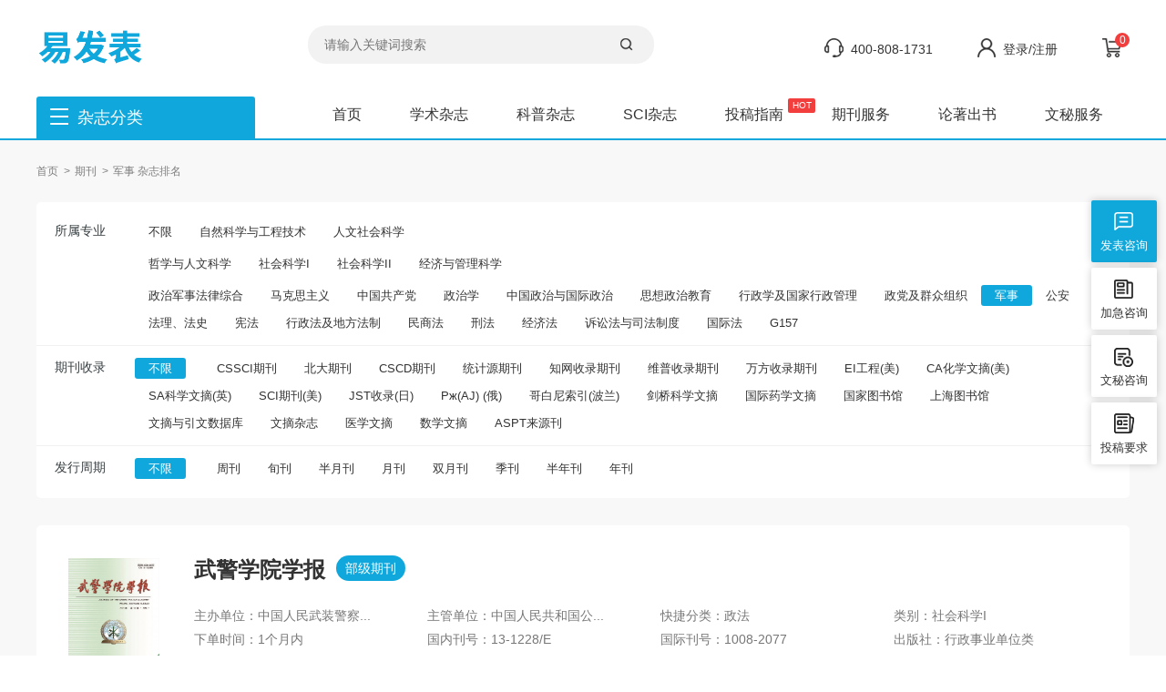

--- FILE ---
content_type: text/html; charset=utf-8
request_url: https://www.yfabiao.com/zazhi/js/
body_size: 4665
content:
<!doctype html>
<html>
<head>
	
	<title>军事杂志咨询-易发表</title>
	<meta name="keywords" content="军事,期刊咨询" />
	<meta name="description" content="易发表网（www.yfabiao.com）从事多年期刊咨询服务，长期与国内2000+杂志社合作，详细介绍了军事期刊的研究方向、主管主办、复合影响因子、综合影响因子、下单时间、联系电话、创刊时间和杂志荣誉等多方位的信息检索服务。" >
	<meta http-equiv="Content-Type" content="text/html; charset=utf-8" />
<link rel="icon" href="https://www.yfabiao.com/favicon.ico" />
<link rel="stylesheet" type="text/css" href="https://www.yfabiao.com/theme/yfabiao.com/default/static/css/base_yfb.css" />
<script type="text/javascript" src="https://www.yfabiao.com/theme/yfabiao.com/default/static/js/pub.js"></script>
<script type="text/javascript" src="https://www.yfabiao.com/theme/yfabiao.com/default/static/js/common_yfb.js"></script>
<script type="text/javascript">var site_root = 'https://www.yfabiao.com';</script>	

</head>
<body>
	
	<div class="dl-wrap">
	<!-- <div class="dl-header">
		<div class="pw1200 zoom">
			<p class="left c555">欢迎来到易发表网！</p>
			<p class="c777 right"> 
		
			<a href="https://www.yfabiao.com/vip/index.html" target="_blank">关于我们</a>
			<a href="javascript:void(0);" class="login" onclick="ajaxlogin();">登录/注册</a>
			<a href="https://www.yfabiao.com/tougao/" target="_blank">期刊咨询</a> <a href="https://www.yfabiao.com/vip/dingyue.html" target="_blank">科普杂志</a></p>
		</div>
	</div> -->
  
	<!--搜索-->
	<div class="pw1200 zoom dl-logo container"> 
		<a href="https://www.yfabiao.com/" title="易发表" class="left"> 
			<img src="https://www.yfabiao.com/theme/yfabiao.com/default/static/img/hao-logo.png" alt="易发表"/> 
		</a>
		<div class="left dl-search">
			<form action="https://www.yfabiao.com/s.html" method="get" name="search">
				<input type="hidden" name="t" value="1">
				<p class="zoom dl-search-box">
				  <input type="text" class="ft14 dl-search-input" name="q" placeholder="请输入关键词搜索" autocomplete="off" value="" maxlength="50" />
				  <button type="submit" class="dl-search-btn" onClick="if($('.dl-search-input').val()=='') return false;" ></button>
				</p>
			</form>
		</div>    
		<p class="dsl right">
			<a href="javascript:void(0);" class="dlreask">400-808-1731</a>
			<a href="javascript:;" onclick="ajaxlogin();" title="登录/注册" class="dlreadd login2">登录/注册</a>
			<a href="/shop/cart/" class="dlrecart"><b class="cart_nums">0</b></a>
		</p>
	</div>

	<!--导航-->
	<div class="dl-nav-wrap container">
		<div class="pw1200 zoom dl-nav">
			<div class="left dl-sub"> 
				<a href="https://www.yfabiao.com/" target="_blank" class="dlbtn">杂志分类</a>
				
			</div>
			<a href="https://www.yfabiao.com/">首页</a> 
			<a href="https://www.yfabiao.com/zazhi/" target="_blank">学术杂志</a> 
			<a href="https://www.yfabiao.com/dinyue/" target="_blank">科普杂志</a> 
			<a href="https://www.yfabiao.com/sci/" target="_blank">SCI杂志</a>
			<a href="https://www.yfabiao.com/vip/sci.html" class="hot" target="_blank">投稿指南</a> 
			<a href="https://www.yfabiao.com/tougao/">期刊服务</a> 
			<a href="https://www.yfabiao.com/treatise/">论著出书</a> 
			<a href="https://www.yfabiao.com/essay/">文秘服务</a>
		</div>	
	</div>
</div>

	<div class="dlfilt">

		<ul class="pw1200 dl-crumbs anchor4">
		  <li><a href="https://www.yfabiao.com/" title="易发表">首页</a></li>
		  
		  <li><a href="https://www.yfabiao.com/zazhi/" title="期刊">期刊</a></li>
		  <li class="dl-crum"><h1>军事 杂志排名</h1></li>
		</ul>

		



  <div class="pw1200">
    <div class="dl-is-search">
    

      
	  
      <div>
        <label>所属专业</label>
        <div class="Bblood">
          <ul>
            <li class="">
				<a title="不限" data-url="https://www.yfabiao.com/zazhi/" class="allchose">不限</a>
			</li>
            
			<li class="app-menu-qk " data-url="zirankexue">
				<a onclick="return false;" title="自然科学与工程技术">自然科学与工程技术</a>
			</li>
			
			<li class="app-menu-qk " data-url="renwenkexue">
				<a onclick="return false;" title="人文社会科学">人文社会科学</a>
			</li>
			<li style="display:block;"></li>
			<li class="app-menu-qk " data-url="zxyrwkx">
				<a onclick="return false;" title="哲学与人文科学">哲学与人文科学</a>
			</li>
			
			<li class="app-menu-qk " data-url="shkxi">
				<a onclick="return false;" title="社会科学I">社会科学I</a>
			</li>
			
			<li class="app-menu-qk " data-url="shkxii">
				<a onclick="return false;" title="社会科学II">社会科学II</a>
			</li>
			
			<li class="app-menu-qk " data-url="jjyglkx">
				<a onclick="return false;" title="经济与管理科学">经济与管理科学</a>
			</li>
			<li style="display:block;"></li>
			<li class="app-menu-qk " data-url="zzjsflzh">
				<a onclick="return false;" title="政治军事法律综合">政治军事法律综合</a>
			</li>
			
			<li class="app-menu-qk " data-url="mkszy">
				<a onclick="return false;" title="马克思主义">马克思主义</a>
			</li>
			
			<li class="app-menu-qk " data-url="zggcd">
				<a onclick="return false;" title="中国共产党">中国共产党</a>
			</li>
			
			<li class="app-menu-qk " data-url="zzx">
				<a onclick="return false;" title="政治学">政治学</a>
			</li>
			
			<li class="app-menu-qk " data-url="zgzzygjzz">
				<a onclick="return false;" title="中国政治与国际政治">中国政治与国际政治</a>
			</li>
			
			<li class="app-menu-qk " data-url="sxzzjy">
				<a onclick="return false;" title="思想政治教育">思想政治教育</a>
			</li>
			
			<li class="app-menu-qk " data-url="xzxjgjxzgl">
				<a onclick="return false;" title="行政学及国家行政管理">行政学及国家行政管理</a>
			</li>
			
			<li class="app-menu-qk " data-url="zdjqzzz">
				<a onclick="return false;" title="政党及群众组织">政党及群众组织</a>
			</li>
			
			<li class="app-menu-qk app-menu-active" data-url="js">
				<a onclick="return false;" title="军事">军事</a>
			</li>
			
			<li class="app-menu-qk " data-url="ga">
				<a onclick="return false;" title="公安">公安</a>
			</li>
			
			<li class="app-menu-qk " data-url="flfs">
				<a onclick="return false;" title="法理、法史">法理、法史</a>
			</li>
			
			<li class="app-menu-qk " data-url="xianf">
				<a onclick="return false;" title="宪法">宪法</a>
			</li>
			
			<li class="app-menu-qk " data-url="xzfjdffz">
				<a onclick="return false;" title="行政法及地方法制">行政法及地方法制</a>
			</li>
			
			<li class="app-menu-qk " data-url="msf">
				<a onclick="return false;" title="民商法">民商法</a>
			</li>
			
			<li class="app-menu-qk " data-url="xf">
				<a onclick="return false;" title="刑法">刑法</a>
			</li>
			
			<li class="app-menu-qk " data-url="jjf">
				<a onclick="return false;" title="经济法">经济法</a>
			</li>
			
			<li class="app-menu-qk " data-url="ssfysfzd">
				<a onclick="return false;" title="诉讼法与司法制度">诉讼法与司法制度</a>
			</li>
			
			<li class="app-menu-qk " data-url="gjf">
				<a onclick="return false;" title="国际法">国际法</a>
			</li>
			
			<li class="app-menu-qk " data-url="g57">
				<a onclick="return false;" title="G157">G157</a>
			</li>
			
          </ul>
        </div>
      </div>
	  
	  
      <div>
        <label>期刊收录</label>
        <div class="Bblood">
          <ul>
            <li class="action">
				<a title="不限" data-url="https://www.yfabiao.com/zazhi/js/" class="allchose">不限</a>
			</li>
            
			<li class="app-menu-qk " data-url="cssci">
				<a onclick="return false;" title="CSSCI 南大期刊(含扩展版)">CSSCI期刊</a>
			</li>
			
			<li class="app-menu-qk " data-url="beidahexin">
				<a onclick="return false;" title="北大期刊(中国人文社会科学期刊)">北大期刊</a>
			</li>
			
			<li class="app-menu-qk " data-url="cscd">
				<a onclick="return false;" title="CSCD 中国科学引文数据库来源期刊(含扩展版)">CSCD期刊</a>
			</li>
			
			<li class="app-menu-qk " data-url="tongjiyuanhexin">
				<a onclick="return false;" title="统计源期刊(中国科技论文优秀期刊)">统计源期刊</a>
			</li>
			
			<li class="app-menu-qk " data-url="zhiwangshoulu">
				<a onclick="return false;" title="知网收录(中)">知网收录期刊</a>
			</li>
			
			<li class="app-menu-qk " data-url="weipushoulu">
				<a onclick="return false;" title="维普收录(中)">维普收录期刊</a>
			</li>
			
			<li class="app-menu-qk " data-url="wanfangshoulu">
				<a onclick="return false;" title="万方收录(中)">万方收录期刊</a>
			</li>
			
			<li class="app-menu-qk " data-url="ei">
				<a onclick="return false;" title="EI 工程索引(美)">EI工程(美)</a>
			</li>
			
			<li class="app-menu-qk " data-url="ca">
				<a onclick="return false;" title="CA 化学文摘(美)">CA化学文摘(美)</a>
			</li>
			
			<li class="app-menu-qk " data-url="sa">
				<a onclick="return false;" title="SA 科学文摘(英)">SA科学文摘(英)</a>
			</li>
			
			<li class="app-menu-qk " data-url="scisl">
				<a onclick="return false;" title="SCI 科学引文索引(美)">SCI期刊(美)</a>
			</li>
			
			<li class="app-menu-qk " data-url="jst">
				<a onclick="return false;" title="JST 日本科学技术振兴机构数据库(日)">JST收录(日)</a>
			</li>
			
			<li class="app-menu-qk " data-url="aj">
				<a onclick="return false;" title="Pж(AJ) 文摘杂志(俄)">Pж(AJ) (俄)</a>
			</li>
			
			<li class="app-menu-qk " data-url="gebainisuoyin">
				<a onclick="return false;" title="哥白尼索引(波兰)">哥白尼索引(波兰)</a>
			</li>
			
			<li class="app-menu-qk " data-url="jianqiaokexue">
				<a onclick="return false;" title="剑桥科学文摘">剑桥科学文摘</a>
			</li>
			
			<li class="app-menu-qk " data-url="guojiyaoxue">
				<a onclick="return false;" title="国际药学文摘">国际药学文摘</a>
			</li>
			
			<li class="app-menu-qk " data-url="guojiatushuguan">
				<a onclick="return false;" title="国家图书馆馆藏">国家图书馆</a>
			</li>
			
			<li class="app-menu-qk " data-url="shanghaitushuguan">
				<a onclick="return false;" title="上海图书馆馆藏">上海图书馆</a>
			</li>
			
			<li class="app-menu-qk " data-url="yinwenshujuku">
				<a onclick="return false;" title="文摘与引文数据库">文摘与引文数据库</a>
			</li>
			
			<li class="app-menu-qk " data-url="wenzhaizazhi">
				<a onclick="return false;" title="文摘杂志">文摘杂志</a>
			</li>
			
			<li class="app-menu-qk " data-url="yixuewenzhai">
				<a onclick="return false;" title="医学文摘">医学文摘</a>
			</li>
			
			<li class="app-menu-qk " data-url="shuxuewenzhai">
				<a onclick="return false;" title="数学文摘">数学文摘</a>
			</li>
			
			<li class="app-menu-qk " data-url="asptlaiyuankan">
				<a onclick="return false;" title="ASPT来源刊">ASPT来源刊</a>
			</li>
			
          </ul>
        </div>
      </div>
	  
	  
      <div>
        <label>发行周期</label>
        <div class="Bblood">
          <ul>
            <li class="action">
				<a title="不限" data-url="https://www.yfabiao.com/zazhi/js/" class="allchose">不限</a>
			</li>
            
			<li class="app-menu-qk " data-url="zhoukan">
				<a onclick="return false;" title="周刊">周刊</a>
			</li>
			
			<li class="app-menu-qk " data-url="xunkan">
				<a onclick="return false;" title="旬刊">旬刊</a>
			</li>
			
			<li class="app-menu-qk " data-url="banyuekan">
				<a onclick="return false;" title="半月刊">半月刊</a>
			</li>
			
			<li class="app-menu-qk " data-url="yuekan">
				<a onclick="return false;" title="月刊">月刊</a>
			</li>
			
			<li class="app-menu-qk " data-url="shuangyuekan">
				<a onclick="return false;" title="双月刊">双月刊</a>
			</li>
			
			<li class="app-menu-qk " data-url="jikan">
				<a onclick="return false;" title="季刊">季刊</a>
			</li>
			
			<li class="app-menu-qk " data-url="banniankan">
				<a onclick="return false;" title="半年刊">半年刊</a>
			</li>
			
			<li class="app-menu-qk " data-url="niankan">
				<a onclick="return false;" title="年刊">年刊</a>
			</li>
			
          </ul>
        </div>
      </div>
	  
	  
	  
	  
    </div>
  </div>


 <script type="text/javascript">
 $(function(){
 	
 	var chooseArray = new Array();
 	$(".app-menu-qk").click(function() {
 		var dataUrl = $(this).attr("data-url");
 		
 		if($(this).hasClass('app-menu-active')){
			return;
 			$(this).removeClass('app-menu-active');
 		}else{
 			$(this).addClass('app-menu-active');
			$(this).siblings().removeClass('app-menu-active');
 		}
 		
 		chooseArray = [];
 		var url = 'https://www.yfabiao.com/zazhi/';
 		$(".dl-is-search").find('.app-menu-active').each(function (i, e) {
 			var $this = $(e);
 			var url = $this.attr("data-url");
 			chooseArray.push(url);
 		});
 		if(chooseArray.length){
 			chooseArray.forEach(function(v,i) {
 				url += (v + '/');
 			});
 			window.location.href = url;
 		}
 	});
 	
 	$.each($(".allchose"),function(i,o){
 		var url4 = 'https://www.yfabiao.com/zazhi/';
 		$(o).click(function(){
 			var $this = $(o);
 			var url3 = $this.attr("data-url");
 			var str = url3.replace(url4,'');
 			window.location.href = url3;
 		});
 	});
 });
 </script>
	</div>

	<div class="dl-conlist">
		<div class="pw1200">
			<div class="dl-list-con">
				<div class="zoom dl-con-det">
	<div class="right dl-con-left">
		<a href="https://www.yfabiao.com/wjxyxb/" title="https://www.yfabiao.com/wjxyxb/" target="_blank">
		<h4 class="ft24">武警学院学报
			<span class="dsl dldst">部级期刊</span> 
		</h4>
		<div>
			<p>主办单位：<span>中国人民武装警察...</span></p>
			<p><!--下单-->下单时间：<span>1个月内</span></p>
			
			<p>全年订价：<b>¥ 220.00</b></p>
		</div>
		<div>
			<p>主管单位：<span>中国人民共和国公...</span></p>
			<p>国内刊号：<span>13-1228/E</span></p>
			<p>出版地区：<span>河北</span></p>
		</div>
		<div>
			<p>快捷分类：<span>政法</span></p>
			<p>国际刊号：<span>1008-2077</span></p>
			<p>语言：<span>中文</span></p>
		</div>
		<div>
			<p>类别：<span>社会科学I</span></p>
			<p>出版社：<span>行政事业单位类</span></p>
			<p>邮编：<span>65000</span></p>
		</div>
		<p class="clear"></p>
		<p class="dl-list-btn">
			<span>知网收录(中)</span> <span>维普收录(中)</span> <span>万方收录(中)</span> <span>国家图书馆馆藏</span> <span>上海图书馆馆藏</span> 
		</p>
		</a> 
	</div>
	<div class="dl-con-right">
		<a href="https://www.yfabiao.com/wjxyxb/" title="https://www.yfabiao.com/wjxyxb/" target="_blank">
			<img src="/upload/thumbnail/image/202308/19/36747_7698.jpg_350x465.jpg" width="98" height="135" alt=""/>
		</a> 
		<a href="javascript:void(0);" onClick="openChat();" class="dsl">在线咨询</a> 
	</div>
</div><div class="zoom dl-con-det">
	<div class="right dl-con-left">
		<a href="https://www.yfabiao.com/hp/" title="https://www.yfabiao.com/hp/" target="_blank">
		<h4 class="ft24">黄埔
			<span class="dsl dldst">省级期刊</span> 
		</h4>
		<div>
			<p>主办单位：<span>黄埔军校同学会</span></p>
			<p><!--下单-->下单时间：<span>1个月内</span></p>
			
			<p>全年订价：<b>¥ 250.00</b></p>
		</div>
		<div>
			<p>主管单位：<span>黄埔军校同学会</span></p>
			<p>国内刊号：<span>11-1727/D</span></p>
			<p>出版地区：<span>北京</span></p>
		</div>
		<div>
			<p>快捷分类：<span>政治</span></p>
			<p>国际刊号：<span>1002-7289</span></p>
			<p>语言：<span>中文</span></p>
		</div>
		<div>
			<p>类别：<span>社会科学I</span></p>
			<p>出版社：<span>学会类</span></p>
			<p>邮编：<span>100075</span></p>
		</div>
		<p class="clear"></p>
		<p class="dl-list-btn">
			<span>知网收录(中)</span> 
		</p>
		</a> 
	</div>
	<div class="dl-con-right">
		<a href="https://www.yfabiao.com/hp/" title="https://www.yfabiao.com/hp/" target="_blank">
			<img src="/upload/thumbnail/image/202308/20/11706_14d22.jpg_350x465.jpg" width="98" height="135" alt=""/>
		</a> 
		<a href="javascript:void(0);" onClick="openChat();" class="dsl">在线咨询</a> 
	</div>
</div><div class="zoom dl-con-det">
	<div class="right dl-con-left">
		<a href="https://www.yfabiao.com/szyj/" title="https://www.yfabiao.com/szyj/" target="_blank">
		<h4 class="ft24">孙子研究
			<span class="dsl dldst">省级期刊</span> 
		</h4>
		<div>
			<p>主办单位：<span>山东出版传媒股份...</span></p>
			<p><!--下单-->下单时间：<span>1个月内</span></p>
			
			<p>全年订价：<b>¥ 256.00</b></p>
		</div>
		<div>
			<p>主管单位：<span>山东出版传媒股份...</span></p>
			<p>国内刊号：<span>37-1503/C</span></p>
			<p>出版地区：<span>山东</span></p>
		</div>
		<div>
			<p>快捷分类：<span>科学</span></p>
			<p>国际刊号：<span>2095-9176</span></p>
			<p>语言：<span>中文</span></p>
		</div>
		<div>
			<p>类别：<span>社会科学I</span></p>
			<p>出版社：<span>公司类</span></p>
			<p>邮编：<span>250001</span></p>
		</div>
		<p class="clear"></p>
		<p class="dl-list-btn">
			<span>知网收录(中)</span> <span>维普收录(中)</span> <span>国家图书馆馆藏</span> <span>上海图书馆馆藏</span> 
		</p>
		</a> 
	</div>
	<div class="dl-con-right">
		<a href="https://www.yfabiao.com/szyj/" title="https://www.yfabiao.com/szyj/" target="_blank">
			<img src="/upload/thumbnail/image/202308/20/1e405_14a3d.jpg_350x465.jpg" width="98" height="135" alt=""/>
		</a> 
		<a href="javascript:void(0);" onClick="openChat();" class="dsl">在线咨询</a> 
	</div>
</div><div class="zoom dl-con-det">
	<div class="right dl-con-left">
		<a href="https://www.yfabiao.com/jsjtxyxb/" title="https://www.yfabiao.com/jsjtxyxb/" target="_blank">
		<h4 class="ft24">军事交通学院学报
			<span class="dsl dldst">省级期刊</span> 
		</h4>
		<div>
			<p>主办单位：<span>陆军军事交通学院</span></p>
			<p><!--下单-->下单时间：<span>1个月内</span></p>
			
			<p>全年订价：<b>¥ 240.00</b></p>
		</div>
		<div>
			<p>主管单位：<span>陆军军事交通学院</span></p>
			<p>国内刊号：<span>12-1372/E</span></p>
			<p>出版地区：<span>天津</span></p>
		</div>
		<div>
			<p>快捷分类：<span>政治</span></p>
			<p>国际刊号：<span>1674-2192</span></p>
			<p>语言：<span>中文</span></p>
		</div>
		<div>
			<p>类别：<span>社会科学I</span></p>
			<p>出版社：<span>院校类</span></p>
			<p>邮编：<span>300161</span></p>
		</div>
		<p class="clear"></p>
		<p class="dl-list-btn">
			<span>知网收录(中)</span> <span>维普收录(中)</span> <span>万方收录(中)</span> <span>国家图书馆馆藏</span> <span>上海图书馆馆藏</span> 
		</p>
		</a> 
	</div>
	<div class="dl-con-right">
		<a href="https://www.yfabiao.com/jsjtxyxb/" title="https://www.yfabiao.com/jsjtxyxb/" target="_blank">
			<img src="/upload/thumbnail/image/202308/20/1d946_6181.jpg_350x465.jpg" width="98" height="135" alt=""/>
		</a> 
		<a href="javascript:void(0);" onClick="openChat();" class="dsl">在线咨询</a> 
	</div>
</div><div class="zoom dl-con-det">
	<div class="right dl-con-left">
		<a href="https://www.yfabiao.com/zgrmjcdxxb/" title="https://www.yfabiao.com/zgrmjcdxxb/" target="_blank">
		<h4 class="ft24">中国人民警察大学学报
			<span class="dsl dldst">部级期刊</span> 
		</h4>
		<div>
			<p>主办单位：<span>中国人民警察大学</span></p>
			<p><!--下单-->下单时间：<span>1个月内</span></p>
			
			<p>全年订价：<b>¥ 220.00</b></p>
		</div>
		<div>
			<p>主管单位：<span>中华人民共和国公...</span></p>
			<p>国内刊号：<span>13-1434/G4</span></p>
			<p>出版地区：<span>河北</span></p>
		</div>
		<div>
			<p>快捷分类：<span>政治</span></p>
			<p>国际刊号：<span>2097-0900</span></p>
			<p>语言：<span>中文</span></p>
		</div>
		<div>
			<p>类别：<span>社会科学I</span></p>
			<p>出版社：<span>行政事业单位类</span></p>
			<p>邮编：<span>102300</span></p>
		</div>
		<p class="clear"></p>
		<p class="dl-list-btn">
			<span>知网收录(中)</span> <span>维普收录(中)</span> <span>万方收录(中)</span> <span>国家图书馆馆藏</span> <span>上海图书馆馆藏</span> 
		</p>
		</a> 
	</div>
	<div class="dl-con-right">
		<a href="https://www.yfabiao.com/zgrmjcdxxb/" title="https://www.yfabiao.com/zgrmjcdxxb/" target="_blank">
			<img src="/upload/thumbnail/image/202310/24/29bab_f63c.jpg_350x465.jpg" width="98" height="135" alt=""/>
		</a> 
		<a href="javascript:void(0);" onClick="openChat();" class="dsl">在线咨询</a> 
	</div>
</div><div class="zoom dl-con-det">
	<div class="right dl-con-left">
		<a href="https://www.yfabiao.com/zgrmfk/" title="https://www.yfabiao.com/zgrmfk/" target="_blank">
		<h4 class="ft24">中国人民防空
			<span class="dsl dldst">部级期刊</span> 
		</h4>
		<div>
			<p>主办单位：<span>国家人民防空办公...</span></p>
			<p><!--下单-->下单时间：<span>1个月内</span></p>
			
			<p>全年订价：<b>¥ 244.00</b></p>
		</div>
		<div>
			<p>主管单位：<span>国家人民防空办公...</span></p>
			<p>国内刊号：<span>11-3770/E</span></p>
			<p>出版地区：<span>北京</span></p>
		</div>
		<div>
			<p>快捷分类：<span>政治</span></p>
			
			<p>语言：<span>中文</span></p>
		</div>
		<div>
			<p>类别：<span>社会科学I</span></p>
			<p>出版社：<span>行政事业单位类</span></p>
			<p>邮编：<span>100850</span></p>
		</div>
		<p class="clear"></p>
		<p class="dl-list-btn">
			<span>维普收录(中)</span> <span>国家图书馆馆藏</span> <span>上海图书馆馆藏</span> 
		</p>
		</a> 
	</div>
	<div class="dl-con-right">
		<a href="https://www.yfabiao.com/zgrmfk/" title="https://www.yfabiao.com/zgrmfk/" target="_blank">
			<img src="/upload/thumbnail/image/202308/20/1fc6f_1261c.jpg_350x465.jpg" width="98" height="135" alt=""/>
		</a> 
		<a href="javascript:void(0);" onClick="openChat();" class="dsl">在线咨询</a> 
	</div>
</div>
			</div>
			<div class="page-box after-clear">
						<ul class="after-clear">
							<li><span>共计：6篇</span></li>
							<li><a title="首页" class="first" href="https://www.yfabiao.com/zazhi/js/">首页</a></li>
							<li><a title="上一页" class="prev" href="https://www.yfabiao.com/zazhi/js/">上一页</a></li>
							<li><span>1</span></li>
							<li><a title="下一页" class="next" href="https://www.yfabiao.com/zazhi/js/">下一页</a></li>
							<li><a title="尾页" class="last" href="https://www.yfabiao.com/zazhi/js/">尾页</a></li>
						</ul>
					</div>
		</div>
	</div>
	
	
<div class="dybck14">
	<span>友情链接</span>
	<p>
		
		<a href="https://www.yfabiao.com/tougao/" target="_blank">投稿经验</a>
		
		<!-- <a href="javascript:;" class="liqq">友链QQ:2874836352</a> -->
	</p>
	<div class="clear"></div>
</div>
 
	
	<script type="text/javascript" charset="utf-8" src="https://www.yfabiao.com/theme/yfabiao.com/default/static/js/footer_qk.js"></script>

<script type="text/javascript" charset="utf-8" src="https://www.yfabiao.com/theme/yfabiao.com/default/static/js/leyutck.js"></script>


<script type="text/javascript" charset="utf-8" src="https://www.yfabiao.com/theme/yfabiao.com/default/static/js/tk-leyuxs.js"></script>

	<script language="javascript" src="https://www.yfabiao.com/click/category/cid/1"></script>
</body>
</html>

--- FILE ---
content_type: text/css
request_url: https://www.yfabiao.com/theme/yfabiao.com/default/static/css/base_yfb.css
body_size: 165628
content:
@charset "utf-8";
body{font: 12px/1.5 "微软雅黑", "Microsoft Yahei", "Hiragino Sans GB", tahoma, arial, "宋体";color:#000;background:#FFF;} 
body, div, ul, ol, dl, dt, dd, li, dl, h1, h2, h3, h4, p, marquee, from{margin:0;padding:0;} 
ol, ul ,li{list-style: none;} 
img {border: 0; vertical-align:middle;} 
a{color:#333;text-decoration:none; }  
a:hover{color:#10a8dc;text-decoration:underline;-webkit-transition:all .2s linear;transition:all .2s linear;} 
::selection { background:#219bd9; color:#fff;}
::-moz-selection { background:#219bd9; color:#fff;}
::-webkit-selection { background:#219bd9; color:#fff;}
.tl{text-align: left;}
.tll{text-align: left !important;}
.tc{text-align: center;}
.tr{text-align: right;}
.hide{display:none;}
.block{display: block;}
.fixed {position: fixed;z-index:1;}
.l{float:left;}
.r{float:right;}
.clear{clear:both; font-size:0; line-height:0; height:0;}
.after-clear::after{content: ".";display: block;height: 0;clear: both;visibility: hidden;}
.line {height:1px;background-color:#ddd;overflow:hidden;}
.line2px {height:0;border-top:1px solid #ddd;border-bottom:1px solid #fff;overflow:hidden;}
.line2pxlight {height:0;border-top:1px solid #939393;border-bottom:1px solid #fff;overflow:hidden;}
.h5 {height: 5px;display:block; overflow: hidden;}
.h10 {height: 10px;display:block; overflow: hidden;}
.h20 {height: 20px;display:block; overflow: hidden;}
.h50 {height: 50px;display:block; overflow: hidden;}
.fixhidden{overflow: hidden;}
.nowrap{white-space:nowrap;}
.nowarp-hidden{overflow: hidden; white-space: nowrap;text-overflow: ellipsis;}
.relative{position: relative;}
.plr20{padding-left: 20px; padding-right: 20px; }
.mt5{margin-top: 5px;}
.mt10{margin-top: 10px;}
.mt15{margin-top: 15px;}
.mt20{margin-top: 20px;}
.mt30{margin-top: 30px;}
.mt50{margin-top: 50px;}
.ml5{margin-left: 5px;}
.ml10{margin-left: 10px;}
.ml15{margin-left: 15px;}
.ml20{margin-left: 20px;}
.ml50{margin-left: 50px;}
.mb5{margin-bottom: 5px;}
.mb10{margin-bottom: 10px;}
.mb15{margin-bottom: 15px;}
.mb20{margin-bottom: 20px;}
.mb50{margin-bottom: 50px;}
.mr5{margin-right: 5px;}
.mr10{margin-right: 10px;}
.mr15{margin-right: 15px;}
.mr20{margin-right: 20px;}
.mr50{margin-right: 50px;}
.red{color: #c40000;}
.blue{color: #10a8dc;}
.nobd{border-width:0;}
.f24{font-size: 24px; font-weight: 500;}
.f20{font-size: 20px !important;}
.f16{font-size: 16px;}
.f14{font-size: 14px;}
.f12{font-size: 12px;}
.bd1{border: 1px solid #eaeaea;}
.l3-28{height:84px; overflow:hidden;}
.gray_body{
	background-color: #f6f6f6;
}
html {
	font-size: 100%;
	-ms-text-size-adjust: 100%;
	-webkit-text-size-adjust: 100%;
}
html, button, input, select, textarea {
	font-family: sans-serif;
}
button, input, select, textarea {
	font-size: 100%;
	margin: 0;
	vertical-align: baseline;
	*vertical-align:middle: ;
}
button, input {
	line-height: normal;
}
input[type='search'] {
	-webkit-appearance: textfield;
	-webkit-box-sizing: content-box;
	box-sizing: content-box;
}
button, html input[type='button'], input[type='reset'], input[type='submit'] {
	-webkit-appearance: button;
	cursor: pointer;
	*overflow:visible: ;
}

.btn{
	display:inline-block;
	*zoom:1;
	*display:inline;
	width:158px;
	height:38px;
	padding:0;
	margin:0;
	border:1px solid #b0b0b0;
	font-size:14px;
	line-height:38px;
	text-align:center;
	color:#b0b0b0;
	cursor:pointer;
	-webkit-transition:all .4s;
	transition:all .4s
}
.btn:hover{
	text-decoration:none;
	color:#b0b0b0;
}
.btn:focus{
	outline:0;
}
.btn:active{
	-webkit-box-shadow:inset 0 2px 4px rgba(0,0,0,0.18);
	box-shadow:inset 0 2px 4px rgba(0,0,0,0.18);
}
.btn[disabled]{
	border-style:dashed !important;
	border-color:#e0e0e0;
	background-color:#fff !important;
	color:#b0b0b0 !important;
	cursor:default !important;
}
.btn-disabled{
	background:#e0e0e0 !important;
	border-color:#e0e0e0 !important;
	color:#b0b0b0 !important;
	cursor:default !important;
}
.btn-small{
	width:118px;
	height:28px;
	font-size:12px;
	line-height:28px;
}
.btn-large{
	width:178px;
	height:48px;
	line-height:48px;
}
.btn-block{
	display:block;
	width:100%;
	padding-left:0;
	padding-right:0;
}
input.btn,button.btn{
	width:160px;
	height:40px;
}
input.btn-small,button.btn-small{
	width:120px;
	height:30px;
}
input.btn-large,button.btn-large{
	width:180px;
	height:50px;
}
.btn-primary{
	background:#10a8dc;
	border-color:#10a8dc;
	color:#fff;
}
.btn-primary:hover{
	background-color:#10a8dc;
	border-color:#10a8dc;
	color:#fff;
}
.btn-red{
	background:#e53935;
	border-color:#e53935;
	color:#fff;
}
.btn-red:hover{
	background-color:#e42a27;
	border-color:#e42a27;
	color:#fff;
}
.btn-line-primary{
	border-color:#10a8dc;
	background:#fff;
	color:#10a8dc;
}
.btn-line-primary:hover{
	color:#fff;
	background-color:#10a8dc;
	border-color:#10a8dc;
}
.btn-line-red{
	border-color:#e53935;
	background:#fff;
	color:#e53935;
}
.btn-line-red:hover{
	color:#fff;
	background-color:#e42a27;
	border-color:#e42a27;
}
.input-label{
	position:absolute;
	left:12px;
	top:11px;
	z-index:2;
	padding:0 3px;
	font-size:14px;
	line-height:18px;
	color:#b0b0b0;
	background:transparent;
	cursor:text;
	-webkit-transition:all .2s linear;
	transition:all .2s linear;
}
.input-text{
	color:#333;
	width:186px;
	height:18px;
	padding:10px 16px;
	border:1px solid #e0e0e0;
	font-size:14px;
	line-height:18px;
	background:#fff;
	-webkit-transition:border-color .2s linear;
	transition:border-color .2s linear;
}
.input-text:hover{
	border-color:#b0b0b0;
}
.input-text:focus{
	outline:0;
}
textarea.input-text{
	height:3em;
	resize:vertical;
}
.input-text[type=checkbox]:focus, .input-text[type=radio]:focus{
	padding: 0px 5px; 
	border: 1px solid #ccc; 
}

.img-con img{
	transform: scale(1);
	transition: transform 1s linear .1s;
	-moz-transition: transform 1s linear .1s;
	-webkit-transition: transform 1s linear .1s;
	-o-transition: transform 1s linear .1s;
	-ms-transition: transform 1s linear .1s;
}
.img-con img:hover{
	transform: scale(1.03,1.03);
	-moz-transform: scale(1.03,1.03);
	-webkit-transform: scale(1.03,1.03);
	-o-transform: scale(1.03,1.03);
	-ms-transform: scale(1.03,1.03);
}

.w1200{
	width:1202px;
	margin:0 auto;
}
.w200{
	width:192px;
}
.w990{
	width:998px;
}
.bar-border-box{
	height: 80px;
	text-align: center;
}
.bar-border-box .box-border{
	height: 40px;
	border-bottom: 1px solid #eaeaea;
}
.bar-border-box .title{
	color: #666;
	background-color: #fff;
	padding: 0 20px;
	line-height: 80px;
	font-size: 22px;
}
.work-box {
	position: relative;
	overflow: hidden;
	font-style: normal;
	font: 12px Arial, Helvetica, sans-serif, "宋体";
	color: #000;
	background: #FFF;
}
.work-box, .work-box div, .work-box ul, .work-box li, .work-box a, .work-box p, .work-box h2, .work-box i{
	margin: 0;
	padding: 0;
}
.work-box ul{
	width: 1222px;
	overflow: hidden;
}
.work-box ul li{
	width: 385px;
    height: 148px;
    margin-right: 20px;
	float: left;
    background-color: #fff;
    border-bottom: 1px solid #eaeaea;
	list-style: none;
    overflow: hidden;
}
.yfb_fqshow .work-box ul li{
	border: 1px solid #eaeaea;
}
.work-box ul li:last-of-type{
	border-bottom: none;
}
.yfb_fqshow .work-box ul li:last-of-type{
	border-bottom: 1px solid #eaeaea;
}
.work-box ul li a{
    height: 148px;
	color: #333;
	text-decoration: none;
	display: block;
}
.work-box ul li:hover{
    border: 1px solid #10a8dc;
}
.yfb_fqshow .work-box ul li:hover{
    border: 1px solid #10a8dc;
}
.work-box ul li:hover h2{
    color: #10a8dc;
}
.work-box .item-con{
    width: 220px;
    margin: 20px 30px;
    display: inline-block;
    float: left;
}
.work-box .item-con h2{
	font-family:"Microsoft Yahei";
	font-size:1.3em;
    font-weight: 400;
    height: 30px;
    line-height: 30px;
    color: #333;
}
.work-box .item-con p{
    height: 36px;
    line-height: 18px;
    margin-bottom: 10px;
    overflow: hidden;
    color: #666;
}
.work-box .item-con p.more{
    height: 20px;
    margin-top: 20px;
    margin-bottom: 0;
    color: #10a8dc;
}
.work-box i{
    width: 60px;
    height: 50px;
    background-image: url(../image/work.png);
    background-repeat: no-repeat;
    display: inline-block;
    margin-top: 45px;
    float: left;
}
.work-box i.img1{
    background-position: 0 0;
}
.work-box i.img2{
    background-position: -60px 0;
}
.work-box i.img3{
    background-position: -120px 0;
}
.work-box i.img4{
    background-position: -180px 0;
}
.work-box ul li:hover i.img1{
    background-position: 0 -50px;
}
.work-box ul li:hover i.img2{
    background-position: -60px -50px;
}
.work-box ul li:hover i.img3{
    background-position: -120px -50px;
}
.work-box ul li:hover i.img4{
    background-position: -180px -50px;
}
.work-box .box-btn{
	margin: 40px auto;
	text-align: center;
	font-family:"Microsoft Yahei";
}
.work-box .box-btn a{
	width: 200px;
}

.links-box{
    background-color: #f8f8f8;
}
.links-box .box-bar{
    height: 40px;
    line-height: 40px;
    margin-left: 30px;
    font-family: "Microsoft Yahei";
    font-size: 14px;
    font-weight: 700px;
    color: #666;
}
.links-box .box-con {
    padding:0 30px 0 30px;
}
.links-box .box-con ul li{
	width: 19%;
    height:25px;
    line-height:25px;
    margin-right: 1%;
    margin-bottom: 5px;
    display: block;
    overflow: hidden;
    white-space: nowrap;
    text-overflow: ellipsis;
    float: left;
}
.links-box .box-con ul.num6 li{
	width: 180px;
}
.links-box .box-con ul li a{
    color:#555;
	margin-right: 0;
}
.links-box .box-con ul li a:hover{
    color:#10a8dc;
}

.theme-box {
    margin: 10px auto;
    height: 30px; line-height: 30px;
    text-align: center;
}
.theme-box a{
    padding: 5px 10px;
    color: #fff;
    background-color: #10a8dc;
    border: 1px solid #10a8dc;
    margin: 0 10px;
}
.theme-box a:hover{
    text-decoration: none;
}
.theme-box a.touch{
    background-color: #ff6600;
    border: 1px solid #ff6600;
}

.nav-box{
	margin: 8px auto;
	line-height: 40px;
	background-color: #fff;
	font-size: 14px;
	color: #777;
	padding: 12px;
	line-height: 1.75;
}
.nav-box a, .nav-box h1{
	color: #777;
	padding: 0 10px;
}
.nav-box h1{
	font-size: 14px;
	display: inline-block;
	font-weight: normal;
}
.nav-box h1 b{
	color: #c00;
}
.nav-box a:hover{
	color: #10a8dc;
	text-decoration: none;
}
.nav-box span{
	padding-left: 10px;
}

.sort-box{
	height: 45px;
	line-height: 45px;
	overflow: hidden;
	background: #FFF;
	border-bottom: 1px solid #eaeaea;
}
.sort-box .box-item{
	float: left;
}
.sort-box .box-item dd {
	text-align: center;
	float: left;
}
.sort-box .box-item dd a {
	height: 43px;
	line-height: 43px;
	padding: 0 30px;
	text-decoration: none;
	color: #333;
	font-size: 14px;
	display: inline-block;
	border-bottom:2px solid #fff;
}
.sort-box .box-item dd i{
	width: 9px;
	height: 10px;
	margin-left: 5px;
	display: inline-block;
    background-image: url(../image/jt.png);
    background-repeat: no-repeat;
}
.sort-box .box-item dd.asc i{
    background-position: -9px -10px;
}
.sort-box .box-item dd.desc i{
    background-position: 0 -10px;
}
.sort-box .box-item dd a.active, .sort-box .box-item dd a:hover {
	color: #10a8dc;
	background-color: #fff;
	border-bottom: 2px solid #10a8dc;
}
.sort-box .box-item dd.asc a.active i, .sort-box .box-item dd.asc a:hover i{
    background-position: -9px 0;
}
.sort-box .box-item dd.desc a.active i, .sort-box .box-item dd.desc a:hover i{
    background-position: 0 0;
}
.sort-box .box-but{
	float: right;
}
.sort-box .box-but li{
	text-align: center;
	margin-right: 15px;
	float: left;
}
.sort-box .box-but a{
	height: 20px;
	line-height: 20px;
	padding: 0 10px;
	text-decoration: none;
	color: #10a8dc;
	display: inline-block;
	border: 1px solid #10a8dc;
}
.sort-box .box-but a.active, .sort-box .box-but a:hover{
	background:#10a8dc;
	border-color:#10a8dc;
	color:#fff;
}
.sort-box .box-but .form{
	margin: 0;
	margin-right: 150px;
}
.sort-box .box-but .form input{
	height: 25px;
	line-height: 25px;
	width: 250px;
	padding: 0 5px;
	border: 1px solid #10a8dc;
}
.sort-box .box-but .form a{
	height: 25px;
	line-height: 25px;
}

.articles-box{
	width: 1202px;
	overflow: hidden;
}
.articles-box ul{
	width: 1300px;
}
.articles-box ul li{
	width: 177px;
	height: 320px;
	float: left;
	margin: 0 3px 20px 12px;
	position: relative;
	overflow: hidden;
}
.articles-box ul li.box-item .item-image{
	border: 1px solid #fff;
	padding: 15px 0;
	margin-bottom: 5px;
	text-align: center;
}
.favolisa{
	margin:15px 0 15px 0; 
	padding:20px 5px 10px 0; 
	background-color:#fff;
}
.favolisa ul li{
	width:205px; 
	margin-left:29px;
}
.favolisa ul li.box-item .item-image{
	border-color:#fff;
}
.articles-box ul li.box-item:hover .item-image{
	border: 1px solid #10a8dc;
}
.articles-box ul li.box-item .item-image a{
	width: 130px;
	height: 173px;
	display: inline-block;
	overflow: hidden;
}
.articles-box ul li.box-item .item-image a img{
	width: 100%;
	height: 100%;
}
.articles-box ul li.box-item .item-title{
	height: 35px;
	text-align: center;
}
.articles-box ul li.box-item .item-title a{
	line-height: 35px;
	font-size: 16px;
	font-weight: normal;
	text-decoration: none;
	color: #10a8dc;
	display: block;
	overflow: hidden;
	white-space: nowrap;
	text-overflow: ellipsis;
}
.articles-box ul li.box-item .item-title2{
	height: 59px;
	text-align: center;
	overflow: hidden;
}
.articles-box ul li.box-item .item-title2 a{
	line-height: 28px;
	font-size: 16px;
	font-weight: normal;
	text-decoration: none;
	color: #10a8dc;
}
.articles-box ul li.box-item .item-issue{
	height: 48px;
	line-height: 24px;
	overflow: hidden;
	color: #666;
}
.articles-box ul li.box-item .item-info{
	height: 24px;
	line-height: 24px;
	color: #666;
	display: block;
	overflow: hidden;
	white-space: nowrap;
	text-overflow: ellipsis;
}
.articles-box ul li.box-item .item-info a{
	margin-right: 5px;
}
.articles-box ul li.box-item .item-icon{
	width: 19px;
	height: 41px;
	background-repeat: no-repeat;
	position: absolute;
	left: 0;
	top: 0;
	z-index: 2;
}
.articles-box ul li.box-item .sd{
	background-image: url(../image/sd.png);
}
.articles-box ul li.box-item .hx{
	background-image: url(../image/hx.png);
}
.articles-box ul li.box-item .rx{
	background-image: url(../image/rx.png);
}
.articles-box ul li.box-item .item-discount{
	position: absolute;
	display: none;
}
.articles-box ul li.box-item .item-price{
	line-height: 28px;
	color: #c40000;
	font-size: 16px;
	text-align: center;
}
.articles-box ul li.box-item .item-price i{
	margin: 0 5px;
	font-style: normal;
}
.articles-box ul li.box-item .item-price s{
	margin-left: 20px;
	font-size: 14px;
	color: #999;
	font-style: normal;
}
.articles-box ul li.box-item .item-but{
	margin: 10px auto;
}
.articles-box ul li.box-item .item-but a{
	padding: 5px 10px;
	text-decoration: none;
	color: #10a8dc;
	border: 1px solid #10a8dc;
}
.articles-box ul li.box-item .item-but a:hover{
	color: #fff;
	background-color: #10a8dc;
	border: 1px solid #10a8dc;
}
.articles-box ul li.box-item .item-but a i{
	margin-right: 5px;
	vertical-align: middle;
}

.page-box{
    line-height:30px;
	padding:22px 0;
    text-align:center;
	border-bottom-left-radius:5px;
	border-bottom-right-radius:5px;
	background-color:#fff;
}
.page-box ul li {
    line-height:40px;
    margin-right:5px;
    display: inline-block;
}
.page-box ul li a{
    height:28px;
    line-height:28px;
    padding:0 12px;
    display:inline-block;
    font-size:14px;
    color:#10a8dc;
    border:1px solid #d6d6d6;
}
.page-box ul li a:hover, .page-box ul li a.action{
    color:#fff;
    text-decoration:none;
    background-color:#10a8dc;
    border:1px solid #10a8dc;
}
.page-box ul li span{
    height:28px;
    line-height:28px;
    padding:0 10px;
    margin-top: 5px;
    display:inline-block;
    font-size:14px;
    color:#999;
    border:1px solid #d6d6d6;
}
.page-box ul li a.prev {
    padding-left:16px;
    background-image:url(../image/page.png);
    background-position: 0 0;
    background-repeat:no-repeat;
}
.page-box ul li a.next {
    padding-right:16px; 
    background-image:url(../image/page.png);
    background-position: 100% 0;
    background-repeat:no-repeat;
}
.page-box ul li a.prev:hover {
    background-position: 0 -29px;
}
.page-box ul li a.next:hover {
    background-position:100% -29px;
}

.w300{
	width: 350px;
}
.w890{
	width: 840px;
}

.preview-box {
    border: 1px solid #eaeaea;
    position: relative;
}
.preview-box .box-image {
    height: 465px;
    overflow:hidden;
}
.preview-box .box-image .preview{
	position: relative;
    width:350px;
    height:465px;
    overflow: hidden;
}
.preview-box .box-image .preview img{
    width:350px;
    height:465px;
}
.preview-box .box-image .zoomdiv img{
	width: auto;
	height: auto;
	margin: 0;
}
.preview-box .preview-title{
	display: none;
	position: absolute;
	top:350px;
	right: 0;
	max-width: 260px;
	height: 50px;
	line-height: 50px;
	background-color: #000;
	opacity:0.4; filter:alpha(opacity:40);
	overflow: hidden;
	z-index: 9999;
	font-size: 18px;
	padding: 0 20px;
	color: #ff0;
}
.preview-box .box-share-item {
    height:58px;
}
.preview-box .box-share-item .item-l {
    width:75px;
    height:16px;
    margin:20px 0 20px 12px;
    font-size:12px;
    line-height:16px;
    color:#999;
    float:left;
}
.preview-box .box-share-item .item-l i{
	width:16px;
	height:16px;
    margin-right:5px;
    float:left;
    background-image: url(../image/preview.png);
    background-position: 0 -140px;
    background-repeat: no-repeat;
}
.preview-box .box-share-item .item-c {
    width:170px;
    height:16px;
    margin:14px 0 26px 0;
    float:left;
}
.preview-box .box-share-item .item-r {
    width:75px;
    height:16px;
    margin:20px 0 20px 12px;
    font-size:12px;
    line-height:16px;
    color:#333;
    float:left;
}
.preview-box .box-share-item .item-r i{
	width:16px;
	height:16px;
    margin-right:5px;
    float:left;
    background-image: url(../image/preview.png);
    background-position: 0 -160px;
    background-repeat: no-repeat;
}
.preview-box .box-share-item .item-r a:hover {
    text-decoration:none;
}

.goods-box{
    margin: 0 20px;
	padding: 10px;
}
.goods-box dl{
	margin: 8px 0;
}
.goods-box dl dt{
	float: left;
	width: 60px;
	line-height: 25px;
	color: #666;
}
.goods-box dl dd{
	float: left;
	width: 700px;
	line-height: 25px;
}
.goods-box dl dd ul li{	
	padding: 2px 10px;
	margin: 5px 15px 5px 0;
	line-height: 25px;
	background: #fff;
	border:1px solid #dcdcdc;
	outline:1px solid #fff;
	float: left;
	cursor: pointer;
}
.goods-box dl dd ul li img{
	width: 36px;
	height: 36px;
	margin: 3px -5px;
	border-radius: 3px;
}
.goods-box dl dd ul li.action, .goods-box dl dd ul li:hover{
	border:1px solid #f40;
	outline:1px solid #f40;
	background-image: url(../image/preview.png);
	background-repeat: no-repeat;
	background-position: right bottom;
}
.goods-box .box-nums{
	padding-top: 10px;
}
.goods-box .box-nums dd{
	font: 12px Arial, Helvetica, sans-serif, "宋体";
}
.goods-box .box-nums a{
	width: 22px;
	height: 22px;
	line-height: 22px;
	display: inline-block;
	border:1px solid #a2a2a2;
	text-decoration: none;
	text-align: center;
	float:left;
}
.goods-box .box-nums a:hover{
	border:1px solid #666;
}
.goods-box .box-nums input{
	width: 50px;
	height: 22px;
	line-height: 22px;
	padding: 0;
	font-size: 12px;
	text-align: center;
	border-left:none;
	border-right:none;
	border-top:1px solid #a2a2a2;
	border-bottom:1px solid #a2a2a2;
	overflow: hidden;
	outline:medium;
	float:left;
}
.goods-box .box-nums span{
	margin: 0 10px;
	font-size: 14px;
	color: #666;
}
.goods-box .box-status{
	height: 25px;
	line-height: 25px;
	margin: 10px 10px 0 10px;
	padding: 0 10px;
	border: 1px solid #ddd;
	color: red;
	background-color: #ffe8d7;
	display: none;
}

.hauto{
	height: auto;
}
.hfix{
	overflow: hidden;
}

.w920{
	width: 920px;
}
.w270{
	width: 270px;
}

.content-box{
	color: #000;
	margin-top: 30px;
}
.content-box .box-title{
	height: 50px;
	line-height: 50px;
	font-size: 28px;
	text-align: center;
	margin-bottom: 20px;
}
.content-box .box-sub-title{
	height: 20px;
	line-height: 20px;
	margin-bottom: 10px;
	text-align: left;
	font-size: 18px;
	color: #10a8dc;
}
.content-box .article-sub-title{
	line-height: 32px;
	font-size: 24px;
	font-weight: normal;
	color: #333;
	text-align: center;
}
.content-box .box-con{
	line-height: 32px;
	margin-bottom: 20px;
	font-size: 16px;
	text-align: left;
	text-indent: 2em;
}
.content-box .box-con p a{
	color: #000;
	text-decoration: none;
}
.content-box .box-con p a:hover{
	color: #10a8dc;
}
.content-box .box-body{
	line-height: 32px;
	margin-bottom: 20px;
	font-size: 16px;
	text-align: left;
	text-indent: 2em;
}
.content-box .box-echarts{
	width: 900px;
	height: 450px;	
}
.content-box .box-echarts .box-echarts-con{
	width: 900px;
	height: 450px;
}
.content-box .box-year-list{
	font-size: 14px;
	margin-bottom: 20px;
}
.content-box .box-year-list ul li{
	line-height: 28px;
}
.content-box .box-year-list ul li .l{
	color: #999;
	text-align: center;
}
.content-box .box-year-list ul li .r{
	float: left;
	width: 800px;
}
.content-box .box-year-list ul li .r a{
	padding: 2px 5px;
	text-decoration: none;
	color: #10a8dc;
}
.content-box .box-year-list ul li .r a:hover{
	color: #fff;
	background-color: #10a8dc;
}

.box-bbs dd{
	padding: 20px 10px;
}
.box-bbs dd.split{
	height: 1px;
	padding: 0;
	border-bottom: 1px solid #eaeaea;
}
.box-bbs dd.yellow{
	background-color: ivory;
}
.box-bbs .bbs-photo{
	width: 100px;
	text-indent: 0;
	text-align: center;
}
.box-bbs .bbs-photo a img{
	width: 48px;
	height: 48px;
	border: 1px solid #f5f5f5;
	background-image: url(../image/member.jpg);
	background-size: 56px 56px;
	border-radius: 50%;
}
.box-bbs .bbs-content{
	width: 800px;
	text-indent: 0;
}
.box-bbs .bbs-content .bbs-info{
	height:25px;
	line-height:25px;
	font-size:12px;
	color:#666;
	padding: 0 15px;
	border-radius: 12px;
	background-color: #fcfcfc;
}
.box-bbs .bbs-content .bbs-tool{
	height:25px;
	line-height:25px;
	font-size:12px;
	color:#666;
}
.box-bbs .reply-box .bbs-reply{
	padding: 10px 5px;
	margin-top: 10px;
	margin-left: 110px;
	border: 1px solid #eaeaea;
	border-radius: 5px;
	background-color: #fff;
	position: relative;
}
.box-bbs .reply-box .bbs-reply .bbs-up{
	width: 29px;
	height: 14px;
	background-image: url(../image/bbs-up.png);
	background-repeat: no-repeat;
	display: inline-block;
	top: -13px;
	right: 65px;
	position: absolute;
} 
.box-bbs .reply-box .bbs-reply li{
	margin: 10px 0;
}
.box-bbs .reply-box .bbs-photo{
	width: 99px;
} 
.box-bbs .reply-box .bbs-content{
	width: 675px;
} 
.box-bbs .bbs-content i{
	padding-right: 5px;
	vertical-align: middle;
}
.box-bbs .bbs-content span{
	margin-right: 20px;
    color:#999;
}
.box-bbs .bbs-content a{
	color:#10a8dc;
	text-decoration: none;
}
.box-bbs .bbs-content a:hover{	
	color:#10a8dc;
}
.box-bbs .bbs-content a.but{
	padding: 3px 5px;
	border: 1px dotted transparent;
}
.box-bbs .bbs-content a.but:hover{
	border: 1px dotted #666;
}
.box-bbs .bbs-content .bbs-body{
	margin: 10px;
}
.box-bbs .bbs-content .bbs-body p{
	line-height: 25px;
	font-size: 14px;
	margin: 5px 0;
}
.box-bbs .bbs-content .bbs-body .stzoom{
	margin: 10px 15px;
}
.box-bbs .bbs-content .bbs-body .stzoom img{
	height: 75px;
	margin-right: 10px;
	cursor: pointer;
}
#stzoomsrc{
	display: none;
	position: absolute;
	background-color: #ededed;
	border: 1px solid #aaa;
}
#stzoomsrc img{
	height: 350px;
}
.reply-form{
	margin-top: 10px;
}
.reply-form .reply-input{
    line-height: 24px;
    text-indent: 0;
	background-color:#fff;
	border:1px solid #eaeaea;
	margin-left: 110px;
	border-radius: 5px;
}
.reply-form .reply-input .c{
	border:0 none;
	outline:0 none;
	font-size:14px;
	color:#666;
	width: 98%;
	height:72px;
    line-height: 24px;
	margin:5px 1%;
    overflow: hidden;
}
.reply-form .reply-but{
	margin-top: 5px;
	text-align: right;
}
.reply-form .reply-but a{
	border: none;
	font-size:12px;
	text-align:center;
	padding: 5px 10px;
    text-decoration: none;
    cursor: pointer;
}
.reply-form div.reply-but a:hover{
	border: none;
}
.reply-form .reply-but a.s{
	color: #fff;
	background-color:#10a8dc;
}
.reply-form .reply-but a.s:hover{
	color: #fff;
	background-color:#10a8dc;
}
.reply-form .reply-but a.e{
	color: #fff;
	background-color:#444;
}
.reply-form .reply-but a.e:hover{
	color: #fff;
	background-color:#333;
}

.box-comment{
    padding-top: 10px;
}
.box-comment .line2px{
	height: 10px;
	border-top: 2px solid #10a8dc;
}
.box-comment .box-txt{
    padding:5px 10px;
    border:1px solid #eaeaea;
}
.box-comment .box-txt textarea{
    width: 100%; 
    height:150px;
    line-height:25px;
    border: 0 solid #fff;
}
.box-comment .box-but{
    height: 39px;
    line-height: 40px;
    background-color: #f5f5f5;
    border:1px solid #eaeaea;
    border-top: 0 solid #f5f5f5;
}
.box-comment .box-but .but-file{
	width: 120px;
	height: 30px;
	margin-top: 4px;
    margin-left: 20px;
	position: relative;
	overflow: hidden;
    border: 1px solid #eaeaea;
    background-image: url(../image/preview.png);
	background-repeat: no-repeat;
	background-position: -140px -136px;
    float: left;
}
.box-comment .box-but .file-selected{
	background-position: -140px -180px;
}
.box-comment .box-but .but-file:hover{
    border: 1px solid #10a8dc;
}
.box-comment .box-but .but-file span{
	position: absolute;
	width: 120px;
	height: 30px;
	line-height: 30px;
	color: #10a8dc;
	text-align: center;
	text-indent: 50px;
    display: inline-block;
}
.box-comment .box-but .but-file .file {
	position: absolute;
	right: 0px;
	top: 0px;
	width: 120px;
	height: 30px;
	font-size: 100px;
	opacity: 0;
	filter: alpha(opacity=0);
}
.box-comment .box-but .but-submit {
	position: relative;
    float: right;
}
.box-comment .box-but .but-submit a{
    width: 120px;
    height: 40px;
    position: absolute;
    left: -120px;
    top: -1px;
    display: inline-block;
    background-color: #10a8dc;
    text-align: center;
    text-decoration: none;
	font-size: 18px;
	font-family: "Microsoft Yahei";
    color: #fff;
    float: right;
}
.box-comment .box-but .but-submit a:hover{
    background-color: #11a0cf;
}
.box-comment .box-login{
    margin-top:10px;
    height: 25px;
    line-height: 25px;
    color: #999;
}
.box-comment .box-login a{
    margin: 0 10px;
}
.box-comment .box-login a:hover{
    color:#11a0cf;
}

.rmwz-box{
	background-color: #f9f9f9;
}
.rmwz-box .box-title{
	height: 50px;
	line-height: 50px;
	padding: 0 30px;
	font-size: 20px;
	border-bottom: 1px solid #eaeaea;
	color: #666;
}
.rmwz-box .box-con{
	margin: 0 25px;
	padding-bottom: 10px;
}
.rmwz-box .box-con li{
	margin: 10px 0;
	padding-bottom: 10px;
    background-image: url(../image/preview.png);
	background-repeat: no-repeat;
	background-position: -180px -75px;
    border-bottom: 1px solid #eaeaea;
}
.rmwz-box .box-con li .title{
	margin-left: 30px;
	line-height: 24px;
	font-size: 14px;
}
.rmwz-box .box-con li:last-child{
	border-bottom: none;
}

.xgqk-box{
	background-color: #f9f9f9;
}
.yfb_keyword_list .xgqk-box{
	background-color: #fff;
}
.xgqk-box .box-title{
	height: 50px;
	line-height: 50px;
	padding: 0 20px;
	font-size: 16px;
	font-weight: bold;
	border-bottom: 1px solid #eaeaea;
	color: #222;
}
.xgqk-box .box-con{
	margin: 0 20px;
	padding-bottom: 10px;
}
.xgqk-box .box-con li{
	margin: 20px 0;
	padding-bottom: 20px;
	border-bottom: 1px solid #eaeaea;
	position: relative
}
.xgqk-box .box-con li:last-child{
	border-bottom: none;
	padding-bottom: 0;
}
.xgqk-box .box-con li.box-item .item-left{
	width: 90px;
	float: left;
}
.xgqk-box .box-con li.box-item .item-right{
	width: 140px;
	float: right;
}
.xgqk-box .box-con li.box-item .item-image{
	text-align: left;
}
.xgqk-box .box-con li.box-item .item-image a{
	width: 75px;
	height: 100px;
	display: inline-block;
	overflow: hidden;
}
.xgqk-box .box-con li.box-item .item-image a img{
	width: 75px;
	height: 100px;
}
.xgqk-box .box-con li.box-item .item-title{
	font-size: 16px;
	display: -webkit-box;
	-webkit-box-orient: vertical;
	-webkit-line-clamp: 2;
	overflow: hidden;
	margin-bottom: 6px;
}
.xgqk-box .box-con li.box-item .item-title a{
	line-height: 24px;
	font-weight: normal;
	text-decoration: none;
}
.xgqk-box .box-con li.box-item .item-issue{
	line-height: 24px;
	color: #666;
}
.xgqk-box .box-con li.box-item .item-info{
	line-height: 20px;
	color: #666;
	display: -webkit-box;
	-webkit-box-orient: vertical;
	-webkit-line-clamp: 2;
	overflow: hidden;
}
.xgqk-box .box-con li.box-item .item-icon{
	width: 19px;
	height: 41px;
	background-repeat: no-repeat;
	position: absolute;
	left: 0;
	top: 0;
	z-index: 10;
}
.xgqk-box .box-con li.box-item .sd{
	background-image: url(../image/sd.png);
}
.xgqk-box .box-con li.box-item .hx{
	background-image: url(../image/hx.png);
}
.xgqk-box .box-con li.box-item .rx{
	background-image: url(../image/rx.png);
}

.rmbq-box{
	background-color: #fff;
	margin-bottom: 20px;
}
.rmbq-box .box-title{
	height: 50px;
	line-height: 50px;
	padding: 0 20px;
	font-size: 16px;
	font-weight: bold;
	border-bottom: 1px solid #eaeaea;
	color: #222;
}
.rmbq-box .box-con{
	margin: 0 30px;
	padding: 22px 0;
}
.rmbq-box .box-con li{
	height: 20px;
	line-height: 20px;
	margin: 8px 8px 8px 0;
	float: left;
}
.rmbq-box .box-con li a{
	height: 24px;
	line-height: 24px;
	padding: 0 15px;
	overflow: hidden;
	display: inline-block;
	color: #666;
	border: 1px solid #eaeaea;
	border-radius: 12px;
	text-decoration: none;
}
.rmbq-box .box-con li a:hover{
	color: #fff;
	border: 1px solid #10a8dc;
	background-color:#10a8dc;
}

.fwtj-box{
	background-color: #f9f9f9;
}
.yfb_keyword_list .fwtj-box{
	background-color: #fff;
}
.fwtj-box .box-title{
	height: 50px;
	line-height: 50px;
	padding: 0 20px;
	font-size: 16px;
	font-weight: bold;
	border-bottom: 1px solid #eaeaea;
	color: #222;
}
.fwtj-box .box-con{
	padding: 0;

}
.fwtj-box .work-box{
	background: transparent;
}
.fwtj-box .work-box ul{
	width: auto;
}
.fwtj-box .work-box ul li{
	width: auto;
	float: none;
	margin: 20px 0;
}
.fwtj-box .work-box .item-con{
	width: 140px;
	margin: 20px;
}

.qkxx-box{
	background-color: #f9f9f9;
}
.qkxx-box .box-title{
	height: 50px;
	line-height: 50px;
	padding: 0 30px;
	font-size: 20px;
	border-bottom: 1px solid #eaeaea;
	color: #999;
}
.qkxx-box .box-con{
	padding: 30px;
}
.qkxx-box .box-image{
	width: 90px;
	float: left;
}
.qkxx-box .box-image a{
	width: 75px;
	height: 100px;
	display: inline-block;
	overflow: hidden;
}
.qkxx-box .box-image a img{
	width: 75px;
	height: 100px;
}
.qkxx-box .box-info{
	width: 120px;
	font-size: 14px;
	line-height: 24px;
	color: #666;
	float: right;
}
.qkxx-box .box-info a{
	text-decoration: none;
}
.qkxx-box .box-but{
	margin-top: 10px;
	line-height: 25px;
	color: #999;
}
.qkxx-box .box-but a{
	margin: 0 5px;
	padding: 3px 15px;
	color: #10a8dc;
	border: 1px solid #10a8dc;
}
.qkxx-box .box-but a:hover, .qkxx-box .box-but a.active{
	text-decoration: none;
	color: #fff;
	background-color: #10a8dc;
	border: 1px solid #10a8dc;
}
.qkxx-box .box-but span{
	margin: 0 5px;
}

.paper-box .box-title{
	line-height: 30px;
	font-size: 28px;
	font-weight: 500;
	color: #333;
}
.paper-box .box-info{
	margin-top: 20px;
	line-height: 20px;
	font-size: 14px;
	color: #999;
}
.paper-box .box-info span{
	margin-right: 5px;
}
.paper-box .box-info .authors{
	color: #10a8dc;
}
.paper-box .box-keywords{
	margin: 10px 0;
}
.paper-box .box-keywords li{
	height: 20px;
	line-height: 20px;
	margin: 8px 8px 8px 0;
	float: left;
}
.paper-box .box-keywords li a{
	height: 24px;
	line-height: 24px;
	padding: 0 15px;
	display: inline-block;
	color: #666;
	border: 1px solid #eaeaea;
	border-radius: 12px;
	text-decoration: none;
}
.paper-box .box-keywords li a:hover{
	color: #fff;
	border: 1px solid #10a8dc;
	background-color:#10a8dc;
}
.paper-box .box-abstract{
	margin: 20px 0;
	padding: 20px;
	line-height: 32px;
	font-size: 16px;
	color: #333;
	background-color: #f9f9f9;
}
.paper-box .box-image{
    margin: 20px 0;
}
.paper-box .box-image p{
	margin: 10px 0;
}
.paper-box .box-image img{
	width: 100%;
	border: 1px solid #999;
}
.paper-box .box-page{
    margin: 50px 0;
    text-align: center;
}
.paper-box .box-page a{
    border: 1px solid #666;
	font-size: 14px;
	font-family: "Microsoft Yahei";
    color: #666;
    padding: 5px 30px;
}
.paper-box .box-page a:hover{
    text-decoration: none;
    border: 1px solid #13c7e2;
    color: #13c7e2;
}
.paper-box .box-down{
    margin:50px auto;
    text-align: center;
}
.paper-box .box-down a{
    width: 120px;
    height: 40px;
    line-height: 40px;
    display: inline-block;
    margin: 0 20px;
    color: #10a8dc;
    text-decoration: none;
    background-color: #fff;
    border: 1px solid #10a8dc;
    border-radius: 5px;
    text-align: left;
}
.paper-box .box-down a i {
	width: 20px;
	height: 20px;
	margin: 10px 5px 10px 25px;
	overflow: hidden;
	display: inline-block;
	background-image: url(../image/down.png);
	background-position: 0 0;
	background-repeat: no-repeat;
    vertical-align: bottom;
}
.paper-box .box-down a i.img2{
	background-position: -20px 0;
}
.paper-box .box-down a i.img3{
	background-position: -40px 0;
}
.paper-box .box-down a i.img4{
	background-position: -60px 0;
}
.paper-box .box-down a i.img5{
	background-position: -80px 0;
}
.paper-box .box-down a i.img6{
	background-position: -100px 0;
}
.paper-box .box-down a:hover, .paper-box .box-down a.action{
    color: #fff;
    background-color: #10a8dc;
}
.paper-box .box-down a:hover i, .paper-box .box-down a.action i{
	background-position: 0 -20px;
}
.paper-box .box-down a:hover i.img2, .paper-box .box-down a.action i.img2{
	background-position: -20px -20px;
}
.paper-box .box-down a:hover i.img3, .paper-box .box-down a.action i.img3{
	background-position: -40px -20px;
}
.paper-box .box-down a:hover i.img4, .paper-box .box-down a.action i.img4{
	background-position: -60px -20px;
}
.paper-box .box-down a:hover i.img5, .paper-box .box-down a.action i.img5{
	background-position: -80px -20px;
}
.paper-box .box-down a:hover i.img6, .paper-box .box-down a.action i.img6{
	background-position: -100px -20px;
}
.paper-box{
	background-color: #fff;
}
.paper-box .box-item{
	margin: 0 0 20px 0;
}
.paper-box .box-item li{
	padding: 25px;
	border-bottom: 1px solid #eaeaea;
}
.paper-box .box-item li:last-child{
	border-bottom: none; 
}
.paper-box .box-item li a{
	text-decoration: none;
}
.paper-box .box-item li .item-title{
	height: 40px;
	line-height: 40px;
	font-size: 24px;
	font-weight: 500;
	color: #333;
	overflow: hidden; white-space: nowrap;text-overflow: ellipsis;
}
.paper-box .box-item li .item-info{
	line-height: 35px;
	font-size: 12px;
	color: #999;
}
.paper-box .box-item li .item-info span{
	margin-right: 10px;
}
.paper-box .box-item li .item-info i{
	vertical-align: middle;
}
.paper-box .box-item li .item-abstract{
	line-height: 28px;
	font-size: 14px;
	color: #666;
}
.paper-box .box-item li .item-keyword{
	margin-top: 20px;
	line-height: 25px;
}
.paper-box .box-item li .item-keyword a{
	height: 24px;
	line-height: 24px;
	padding: 0 15px;
	margin: 0 20px 10px 0;
	display: inline-block;
	color: #666;
	border: 1px solid #eaeaea;
	border-radius: 12px;
	text-decoration: none;
}
.paper-box .box-item li .item-keyword a:hover{
	color: #fff;
	border: 1px solid #10a8dc;
	background-color:#10a8dc;
}

.tag-box{
	font-size: 14px;
}
.tag-box .box-con{
	margin: 20px 0;
}
.tag-box .box-con li{
	margin: 10px 20px 10px 0;
	float: left;
}
.tag-box .box-con li a{
	min-width: 180px;
	height: 24px;
	line-height: 24px;
	padding: 0 15px;
	display: inline-block;
	color: #666;
	text-indent: 16px;
	text-decoration: none;
}
.tag-box .box-con li a:hover{
	color: #10a8dc;
}
.tag-box .box-con li a span{
	margin-left: 5px;
	color: #999;
}
/*****************************************/
.table-list table{
	width: 100%;
	margin: 10px 0;
	border-collapse: collapse;
    border: none;
}
.table-list table thead tr{
	height: 33px;
	text-align: center;
	background-color: #f1f1f1;
}
.table-list table thead th{
	border: 1px solid #ececec;
	font-weight:400;
	color: #333;
}
.table-list table tfoot tr{
	line-height: 45px;
}
.table-list table tfoot td{
	padding: 2px 20px;
	text-align: right;
}
.table-list table tbody{
	border: 1px solid #ececec;
}
.table-list table tbody tr{
	border-bottom: 1px dashed #ececec;
}
.table-list table tbody tr:hover{
	background-color: #f6f6f6;	
}
.table-list table tbody td{
	padding: 2px 5px;
	line-height: 25px;
}

table.nolrboder thead th, table.nolrboder tfoot{
	border-left: 0 none;
	border-right: 0 none;
}
table.nolboder thead th, table.nolboder tfoot{
	border-right: 0 none;
}
table.norboder thead th,  table.norboder tfoot{
	border-left: 0 none;
}
.nolrboder tbody td{
	text-align: center;
}

.goods_nums{
	padding-top: 10px;
}
.goods_nums dd{
	font: 12px Arial, Helvetica, sans-serif, "宋体";
}
.goods_nums a{
	width: 22px;
	height: 22px;
	line-height: 22px;
	display: inline-block;
	border:1px solid #a2a2a2;
	text-decoration: none;
	text-align: center;
	float:left;
}
.goods_nums a:hover{
	border:1px solid #666;
}
.goods_nums input{
	width: 50px;
	height: 22px;
	line-height: 22px;
	padding: 0;
	font-size: 12px;
	text-align: center;
	border-left:none;
	border-right:none;
	border-top:1px solid #a2a2a2;
	border-bottom:1px solid #a2a2a2;
	overflow: hidden;
	outline:medium;
	float:left;
}
.goods_nums span{
	margin: 0 10px;
	font-size: 14px;
	color: #666;
}

.shop_buy_but a{
	background-color: #ffeded;
	border: 1px solid #c40000;
	color: #c40000;
}
.shop_buy_but a:hover, .shop_buy_but a.over{
	background-color: #c40000;
	border: 1px solid #c40000;
	color: #fff;
}

.cart_box{
	position: fixed;
	right: 20px;
	bottom: 20px;
	z-index: 100;
	width: 80px;
	height: 105px;
	background-image: url(../image/cart.png);
	font-size: 12px;
	text-align: center;
}
.cart_box .cart_text{
	margin:0 1px 55px 1px;
	height: 20px;
	line-height: 20px;
	color: #eaeaea;
}
.cart_box .cart_nums{
	margin: 0 1px;
	font-size: 14px;
	font-weight: bold;
	color: #fff;
}
.cart_box .cart_but{
    font-family: "Microsoft YaHei";
	height: 30px;
	line-height: 30px;
}
.cart_box .cart_but a{
	font-size: 14px;
	color: #f4ea3d;
	text-decoration: none;
}
.my_cart_box{
	height:107px;
	background:#fff url(../image/mycart.gif) no-repeat 14px 29px;
}
.order_step {
	margin: 37px 20px 0px 0px;
	width: 702px;
	height: 32px;
	line-height: 32px;
	float: right;
}
.order_step li {
	background: url(../image/mycart.gif) no-repeat right -82px #ffe8d7;
	padding: 0px 29px 0px 0px;
	width: 188px;
	height: 32px;
	color: #ccc;
	overflow: hidden;
	font-size: 14px;
	font-weight: bold;
	float: left;
	text-align: center;
}
.order_step li.current {
	background-position: right -82px;
	color: #fff;
	background-color: #ed6807;
}
.order_step li.current_prev{
	background-position: right -114px;
	color: #fff;
	background-color: #ed6807;
}
.order_step li.last {
	background-position: right -210px;
}
.order_step li.last_current{
	color: #fff;
	background-color: #ed6807;
	background-position: right -242px
}
.order_step li span {
	display: block;
}
.order_step li .first {
	background: url(../image/mycart.gif) no-repeat 0px -146px;
}
.order_step li.current .first {
	background-position: 0px -178px;
}
.order_step li.current_prev .first {
	background-position: 0px -178px;
}
.cart_message{
	margin: 10px 0 0 0;
	padding:22px 0 25px 0;
	background-color:#fff;
}
.cart_message .cart_message_info{
	font-size: 16px;
	font-weight: bold;
	text-indent: 2em;
	margin: 50px auto;
	text-align: center;
}
.cart_message .cart_message_but{
	margin: 30px auto;
	text-align: center;
}
.cart_error .cart_message_info{
	color: red;
}
.goods_list .cart_img{
	text-align: center;
}
.goods_list .cart_img img{
	width: 75px;
	height: 100px;
	margin: 5px auto;
}
.goods_list .cart_title{
	height: 30px;
	line-height: 30px;
	font-size: 14px;
}
.goods_list .cart_spec{
	line-height: 20px;
	font-size: 12px;
}
.goods_list .cart_spec span{
	color: #666;
	margin-right: 5px;
}
.goods_list .cart_price{
	font-size: 14px;
	color: red;
}
.goods_list .cart_price i{
	font-style: normal;
	margin-right: 5px;
}
.goods_list .cart_info{
	margin: 15px 0;
	font-size: 14px;
}
.goods_list .cart_total{
	font-family: "Lucida Grande", Helvetica, Arial, Verdana, sans-serif, serif;
	font-size: 24px;
	font-weight: bold;
	color: red;
}
.goods_list .cart_total i{
	font-size: 16px;
	font-style: normal;
	margin:0 10px;
}
.goods_list .cart_info{
	margin: 15px 0;
	font-size: 14px;
}
.goods_list .cart_total{
	font-family: "Lucida Grande", Helvetica, Arial, Verdana, sans-serif, serif;
	font-size: 24px;
	font-weight: bold;
	color: red;
}
.goods_list .cart_total i{
	font-size: 16px;
	font-style: normal;
	margin:0 10px;
}
.goods_list .cart_but{
	margin: 25px 0;
}
.order_info{
	text-align: left;
	line-height: 30px;
	margin: 10px 0;
}
.order_info .order_info_bar{
	padding: 2px 20px;
	border-bottom: 1px solid #dadada;
	margin-bottom: 10px;
	font-size:14px;
	font-weight: bold;
}
.calc_info .order_info_bar{
	border-bottom: 1px solid #f40;
}
.order_address ul li{
	margin: 5px 0;
}
.order_address ul li label{
	padding: 8px 16px;
	cursor: pointer;
	background-color: #fff;
	border: 1px solid #dadada;
}
.order_address ul li label.over{
	padding: 7px 15px;
	border: 2px solid #f40;
}
.order_address ul li span{
	color: #999;
	padding: 0 5px;
}
.order_address ul li a{
	margin-left: 20px;
}
.order_express ul li{
	margin: 5px 10px 5px 0;
	float: left;
}
.order_express ul li label{
	padding: 8px 16px;
	cursor: pointer;
	background-color: #fff;
	border: 1px solid #dadada;
}
.order_express ul li label.over{
	padding: 7px 15px;
	border: 2px solid #f40;
}
.order_express ul li span{
	color: #999;
	padding: 0 5px;
}
.invoice_info{
	float: left;
	height: 40px;
	line-height: 40px;
	vertical-align: middle;
}
ul.payment_list li{
	width: 160px;
	height: 88px;
	margin: 5px;
	border: 2px solid #dadada;
	cursor: pointer;
	float: left;
}
ul.payment_list li.over, ul.payment_list li:hover{
	border: 2px solid #f40;
}
ul.payment_list li.over p, ul.payment_list li:hover p{
	background-color: #f40;
	color: #fff;
}
ul.payment_list li img{
	width: 160px;
	height: 68px;
}
ul.payment_list li p{
	height: 20px;
	line-height: 20px;
	background-color: #e2e2e2;
	text-align: center;
	overflow: hidden;
}
.form{
	margin: 10px 20px;
}
.form form ul li{
	line-height: 1.5;
}
.form form ul li label{
	display: block;
	color: #999;
	margin-top: 10px;
}
.form form ul li input{
	padding: 4px;
	font-size:16px;
}
.form form ul li input:focus{
	padding: 3px;
}
.form .ajaxinfo{
	visibility: hidden;
	padding: 5px 20px;
	margin: 20px auto;
	line-height: 28px;
	color: #f40;
	border: 1px dotted #b9996b;
}

.title .hot, .title .sale, .title .new, .title .clock, .title .brand, .title .like, .title .share, .title .shop, .title .news {
	background-image: url(../image/icon.png);
	background-repeat: no-repeat;
	margin-left: 7px;
	vertical-align: middle;
	display: inline-block;
	height: 25px;
}
.title .hot{background-position:0 0;width:67px}
.title .sale{background-position:0 -25px;width:81px}
.title .new{background-position:0 -50px;width:73px}
.title .clock{background-position:0 -75px;width:116px}
.title .brand{background-position:0 -100px;width:110px}
.title .like{background-position:0 -125px;width:64px}
.title .share{background-position:0 -150px;width:109px}
.title .shop{background-position:0 -175px;width:92px}
.title .news{background-position:0 -200px;width:94px}

.hfix{
	max-height: 2700px;
	overflow: hidden;
}
.hauto{
	height: auto;
	max-height: auto;
	overflow: hidden;
}
.clearfix {
	*zoom: 1: ;
}
.clearfix::before, .clearfix::after {
	content: "";
	display: table;
}
.clearfix::after {
	clear: both;
}
.car-detail .d-file {
	border-radius: 6px;
	margin-bottom: 20px;
	+padding-bottom: 40px: ;
	background: #fff;
}
.car-detail a:hover {
	text-decoration: none;
}
.car-detail {
	margin: 0 auto 20px;
}
.filebtn {
	position: relative;
	display: block;
	width: 90px;
	height: 90px;
	margin: 20px auto 0;
	+margin-bottom: 20px: ;
	text-align: center;
	font: normal 14px/40px "Microsoft YaHei";
	color: #333;
}
.filebtn b {
	position: absolute;
	top: 35px;
	left: 20px;
	height: 40px;
	width: 50px;
	background: url(../image/search_ico.png) no-repeat -99999em 0;
	background-position: 6px -570px;
}
/**********************************/
.cart_tip_bd{
	width: 400px;
	height: 136px;
	border: 1px solid #d2d2d2;
	position:fixed;
	top:50%;
	left:50%;
	margin-top:-68px;
	margin-left:-200px;
	z-index: 9999;
	background: #fff;
}
.cart_tip_bd .head{
	height:28px;
}
.cart_tip_bd .head .close-btn{
	float:right;
}
.cart_tip_bd .mac-success-txt {
    height: 30px;
    line-height: 32px;
    padding-left: 30px;   
    font-size: 18px;
    color: #333;
}
.cart_tip_bd .mac-success-txt em{
	background-position: -80px -144px;
	background-image: url(../image/ibar_sprites.png);
	display: inline-block;
	height: 30px;
	width: 30px;
	vertical-align: middle;
	margin-right: 3px;
}
.cart_tip_bd .module-cart-box p {
    text-align: center;
}
.cart_tip_bd .mac-go-cart {
    background-color:#10a8dc;
	margin-top:13px;
    background-position: -84px -146px;
    color: #fff;
    font-size: 20px;
    text-align: left;
    width: 145px;
    height: 40px;
    line-height: 40px;
    display: inline-block;
    padding-left: 20px;
}
.cart_tip_bd .close-btn {
    background-image: url(../image/ibar_sprites.png);
    background-position: -55px -138px;
    background-repeat: no-repeat;
    overflow: hidden;
    display: block;
    width: 12px;
    height: 12px;
    float: right;
    width: 23px;
    height: 23px;
    font: 0/0 a;
    margin-top: 5px;
}
.cart_tip_bd .close-txt{
	margin-left:20px;
	color:#333;text-decoration: underline; font-size:13px;
}
.cart_tip_bd .mac-go-cart:hover{
	text-decoration: none;
}

.login_info_box{width: 100%; color: #999; text-align: center; padding: 20px 0;}
.login_info_box p{margin:0 auto;font-size:14px;}
.login_info_box a{display: inline-block; background-color: #f60; width: 46px; height: 16px; line-height: 17px; text-align: center; color: #fff; font-size: 12px; border-radius: 3px; margin: 0 4px;}

.table-list table tbody tr{border-bottom: 0 dashed #ececec;}
.table-list table thead tr{background-color: #f5f5f5;}
.table-list table thead th{border: 1px solid #f5f5f5;}
.table-list table tbody tr:hover{background-color: #fafafa;	}
.order_info .order_info_bar{padding: 2px 0;border-bottom: 0 solid #dadada;font-size:16px;}

.letter-outer{margin:20px 5px;}
.letter-box{
	border: 2px dashed #8eb9f5;
}
.letter-con{
	padding: 30px 20px;
	background-color: #fff;
}
.letter-con li{
	height: 30px;
	line-height: 30px;
	font-size: 14px;
	float: left;
}
.letter-con li span{
	color: #999;
}
.letter-con li b{
	font-size: 16px;
}
.letter-con li a{
	padding: 5px 10px;
	font-size: 14px;
	color: #fff;
	background-color: #5590d6;
	border-radius: 5px;
	text-decoration: none;
}
.reg-tab ul li{
	width: 150px;
}
.fanwen-box .box-body p{
	margin: 20px 0;
}
.fanwen-show{ 
	margin-right: 30px;
}
.fanwen-title{
	height: 100px;
}
.fanwen-title h2, .fanwen-title h1{
	font-family: "Microsoft Yahei";
	font-size: 38px;
	font-weight: 700;
	line-height: 100px;
	float: left;
}
.fanwen-title .bt{ 
	margin-left: 30px;
	margin-top: 55px;
	color: #10a8dc;
	float: left;
	display: inline-block;
}
.fanwen-title .bt:hover{
	color: #c41921;
}
.fanwen-title .but{
    width: 90px;
    height: 25px;
    line-height: 25px;
    display: inline-block;
    color: #10a8dc;
    text-decoration: none;
    background-color: #fff;
    border: 1px solid #10a8dc;
    border-radius: 5px;
    text-align: left;
    float: right;
    margin-top: 55px;
}
.fanwen-title .but i {
	width: 20px;
	height: 20px;
	margin: 3px;
	overflow: hidden;
	display: inline-block;
	background-image: url(base/down.png);
	background-position: -40px 0;
	background-repeat: no-repeat;
    vertical-align: bottom;
}
.fanwen-title .but:hover, .fanwen-title .action{
    color: #fff;
    background-color: #10a8dc;
}
.fanwen-title .but:hover i.img3, .fanwen-title .action i.img3{
	background-position: -40px -20px;
}
.fanwen-body{ 
	line-height: 32px;
	margin-top: 30px;
	margin-bottom: 20px;
	font-size: 16px;
	text-align: left;
}
.fanwen-body p{
	margin: 30px 0;
	font-size: 16px;
	line-height: 2;
	word-wrap: break-word;
}
.fanwen-body .article-sub-title{
	font-size: 18px;
}
.zoom::after{content:"."; display:block; height:0; clear:both; visibility: hidden;}
.zoom,.clear{clear:both;}
.zoom{*zoom:1;}
.dl-dldabox{margin:30px auto;}
.dl-dldabox h5{font-size:18px; color:#10a8dc; font-weight:400;}
.dl-dldabox h6{font-size:18px; color:#10a8dc; font-weight:400;}
.dldline{margin:25px auto 15px auto; border-top:10px solid #f7f7f7;}
.dl-dltime, .dl-dltime2{margin:35px auto; background-color:#eee;}
.dl-dltime span, .dl-dltime2 span{display:inline-block; width:55px; height:33px; line-height:33px; font-size:12px; color:#777; text-align:center; cursor:pointer;}
.dl-dltime .active, .dl-dltime2 .active{font-weight:bold; color:#10a9dc; background-color:#fff; position:relative;}
.dl-dltime .active:after, .dl-dltime2 .active:after{content:""; width:100%; height:3px; position:absolute; top:-3px; left:0; background-color:#10a9dc;}
.dl-dlnum, .dl-dlnum2{min-height:135px; margin:40px auto 35px auto; position:relative;}
.dl-dlnum2{min-height:185px;}
.dl-dlnum .dlbg, .dl-dlnum2 .dlbg{background-color:#9c9c9c; color:#fff;}
.dl-dlnumbox, .dl-dlnumbox2{position:absolute; top:0; left:0; display:none;}
.dl-dlnum .active, .dl-dlnum2 .active{display:block;}
.dl-dlnumbox>div, .dl-dlnumbox2>div{height:50px; line-height:50px; color:#333; }
.dl-dlnumbox>div:nth-child(1), .dl-dlnumbox2>div:nth-child(1){height:40px; line-height:40px;}
.dl-dlnumbox>div>p, .dl-dlnumbox2>div>p{width:190px; margin:0 9px 0 0; float:left; font-size:12px; text-indent:10px;}
.dl-dlnumbox>div>div, .dl-dlnumbox2>div>div{width:575px; float:left;}
.dl-dlnumbox>div:nth-child(even)>p,.dl-dlnumbox>div:nth-child, .dl-dlnumbox2>div:nth-child(even)>p,.dl-dlnumbox2>div:nth-child(even)>div{background-color:#f7f7f7;}
.dl-dlnum span, .dl-dlnum2 span{display:inline-block; width:52px; font-size:12px; text-align:center;}

.dl-det-desc .a30{text-indent:0;}
.dl-det-desc .a30 a{line-height:35px;font-size:16px;width:180px;display:inline-block; overflow:hidden;text-decoration:none;}
.dl-det-desc .pt20 p{margin:10px 0;}

.dlipop{width:400px; height:240px; margin:auto;	text-align:center; border-radius:5px; box-shadow:0 0 10px rgba(0,0,0,.2); position:fixed;	top:50%; left:50%; margin-top:-120px; margin-left:-200px; z-index:9999; background-color:#fff;}
.dlipop h3{display:inline-block; margin-top:55px; font-size:25px; font-weight:400; color:#10a8dc;}
.dlipop p{margin-top:15px; margin-bottom:20px; font-size:18px; color:#777;}
.dlipop a{display:inline-block;	width:120px; height:38px; line-height:38px;	font-size:15px;	border-radius:5px;}
.dlipop .dlidely{margin-right:30px;	color:#666;	background-color:#eaeaea;}
.dlipop .dlidely:hover{text-decoration:none; background-color:#dcdbdb;}
.dlipop .dlinow{color:#fff;	background-color:#10a8dc;}
.dlipop .dlinow:hover{text-decoration:none; background-color:#11a0cf;}

.dliside{width:62px; height:395px; position:fixed; top:220px; right:20px; z-index:99;}
.dliside a{display:block;overflow: hidden; width:72px; height:68px; margin-bottom:6px;color: #333333; background-color: #ffffff;border-radius: 2px;box-shadow: 0 0 10px rgb(0 0 0 / 20%);}
.dliside a:hover{text-decoration:none; }
.dliside a:hover .dliop1{color:#11a0cf; }

.dliside .dide6{background-color:#ccc;}
.dliside .dide6:hover{background-color:#eee;}
.dliop1{display:block; font-size:13px; text-align:center;color: #333333;}
.dliop2{display:block; width: 30px; height: 30px; margin: 7px auto 3px; text-align:center;background: url(../img/dl-side.png) no-repeat;}
.dliside-n .dliop2  {display:block; width: 30px; height: 30px; margin: 7px auto 3px; text-align:center;background: url(../img/dl-side_1.png) no-repeat;}
.dliside a:hover .dliop2{display:block;}
.dl-logo .dlrecart{position:relative;}
.dliside a:hover .dliop2{background: url(../img/dl-side-h.png) no-repeat;}
.dliside-n a:hover .dliop2{background: url(../img/dl-side-h_1.png) no-repeat;}
.dl-logo>a>img{
	width: 118px;
	height: 47px;
}
.dlsorder{margin-bottom:15px; padding-bottom:18px; border-bottom:1px solid #e8e8e8;}
.dlsorder h4{margin-bottom:14px; font-size:24px; color:#333;}
.dlsorder p{margin-bottom:5px; line-height:1.6; font-size:12px; color:#333;}
.dliside .dide2{
	background-color: #10a7db;
}
.dliside .dide2:hover{
	opacity: 0.85;
}
.dliside .dide2 .dliop1{
	color: #fff;
}
.dliside .dide2 .dliop2{
	background-position: 2px 5px;
}
.dliside .dide3 .dliop2{
	background-position:2px -68px;
}
.dliside .dide4 .dliop2{
	background-position: 2px -144px;
}
.dliside .dide5 .dliop2{
	background-position: 2px -218px;
}
.dliside_bing_vip .dide5 .dliop2{
	background-position:2px -68px;
}
.dliside .dide2:hover .dliop1{
	color: #fff;
}
.dliside .dide2:hover .dliop2{
	background-position: 2px 5px;
}
.dliside .dide3:hover .dliop2{
	background-position:2px -68px;
}
.dliside .dide4:hover .dliop2{
	background-position: 2px -144px;
}
.dliside .dide5:hover .dliop2{
	background-position: 2px -218px;
}
.dliside_bing_vip .dide5:hover .dliop2{
	background-position:2px -68px;
}
.dliside-n .dide2 .dliop1{
	color: #fff;
}
.dliside-n .dide2 .dliop2{
	background-position: 2px 5px;
}
.dliside-n  .dide3 .dliop2{
	background-position:2px -68px;
}
.dliside-n  .dide4 .dliop2{
	background-position: 2px -144px;
}
.dliside-n  .dide5 .dliop2{
	background-position: 2px -218px;
}
/*home adv*/
.dybox{overflow-x:hidden;}
.dybck1{height:45px; line-height:45px; padding:14px 0 18px 0;}
.dybck1>a{float:left; font-size:36px; color:#10a8dc; font-weight:bold;}
.dybck1 a:hover{text-decoration:none;}
.dybck1 p{display:inline-block; width:580px; float:left; margin:0 0 0 76px;}
.dybck1 p a{display:inline-block; width:140px; font-size:16px; color:#333;}
.dybck1 .active,.dybck1 p a:hover{color:#10a8dc;}
.dybck1 img{float:right; margin-top:4px;}
.dybck2{height:440px; overflow:hidden; position:relative; z-index:2; background:#f5f5f5;}
.dybck2>div{
	height: 440px;
	background:#f5f5f5 url(../images/bg_banner_r.png) right center no-repeat;
}
.dybck2-t{padding: 100px 0 0 320px; text-align:left;}
.dybck2 h1{ font-size:42px; font-weight: bold; color:#333;}
.dybck2 p{display:inline-block; margin:16px auto 24px auto; font-size:18px; color:#666;}
.dybck2 p a{font-size:18px; color:#777;}
.dybck2-t b{display:inline-block; height:16px; margin:0 6px; border-right:1px solid #d2d2d2; position:relative; top:1px;}
.dybck2 h4{font-size:30px; font-weight:400; color:#333;}
.dybck2-t>a{display:block; 
	width: 200px;
	height: 46px;
	line-height: 46px;
	background-color: #10a9dc;
	border-radius: 24px 24px 22px 22px;
	font-size:18px; text-align:center; color:#fff;
}
.dybck2-t>a:hover{text-decoration:none; background-color:#1ebbef;color:#fff;}
.dybck2-t p a:hover{color:#10a8dc; text-decoration:none;}
.dybck5 h2,.dybck7 h2, .dybck16 h2{ font-size:36px; color:#333;}
.dybck5>p,.dybck7>p,.dybck16>p,.dybck16>p>a{margin-top:5px; font-size:16px; color:#999;}
.dybck5{padding:70px 0; text-align:center;}
.dybck5-b{width:886px; margin:96px auto 0 auto;}
.dybck5-b p{width:82px; margin-right:186px; float:left; font-size:18px; color:#999; position:relative;}
.dybck5-b p:hover{color:#00c1de;}
.dybck5-b p:hover span{-webkit-animation:spin 2s alternate;  -moz-animation:spin 2s alternate; -ms-animation:spin 2s alternate; animation:spin 2s alternate;}
.dybck5-b span{display:block; width:82px; height:82px; margin-bottom:40px; border-radius:100%; position:relative;}
.dybck5-b p:after{content:""; display:inline-block; width:128px; border-top:1px solid #f4f4f4; position:absolute; top:44px; right:-154px;}
.dybck5-b p:last-of-type:after{display: none;}
.dybck5-b .zadllast{margin-right:0;}
.dybck5-b .dybck5-b4:after{display:none;}
.dybck5-b1{background:url(../img/cycicon-list.png) no-repeat;background-position: -29px -8px;}
.dybck5-b2{background:url(../img/cycicon-list.png) no-repeat;background-position: -298px -8px;}
.dybck5-b3{background:url(../img/cycicon-list.png) no-repeat;background-position: -572px -8px;}
.dybck5-b4{background:url(../img/cycicon-list.png) no-repeat;background-position: -833px -8px;}
@-webkit-keyframes spin{
  0%{-webkit-transform: rotateY(360deg);}
  100%{-webkit-transform: rotateY(0deg);}
}
@-moz-keyframes spin{
  0%{-moz-transform: rotateY(360deg);}
  100%{-moz-transform: rotateY(0deg);}
}
@-ms-keyframes spin{
  0%{-ms-transform: rotateY(360deg);}
  100%{-ms-transform: rotateY(0deg);}
}
@keyframes spin{
  0%{transform: rotateY(360deg);}
  100%{transform: rotateY(0deg);}
}
.dybck6{height:568px; background-color:#10a9dc;}
.dybck6-l{width:49.99%; height:100%; float:left; background-color:#10a9dc; position:relative;}
.dybck6-r{width:49.99%; height:100%; float:right; background-color:#f3f3f3;}
.dybck6-l div{width:377px; padding:89px 180px 0 23px; float:right; position:relative; z-index:5;}
.dybck6-r div{width:430px; padding:89px 0 0 160px; float:left; position:relative; z-index:5;}
.dybck6 h4{padding-bottom:13px; margin:0 0 32px 0; letter-spacing:2px; font-size:30px;}
.dybck6 p b{font-weight:bold; font-size:18px;}
.dybck6 p{margin-bottom:44px; font-size:14px;}
.dybck6-r h4{padding-bottom:15px; margin:0 0 32px 0; letter-spacing:2px; font-size:30px; color:#333; border-bottom:1px solid #e8e8e8;}
.dybck6-l h4{color:#fff; border-bottom:1px solid rgba(255,255,255,.3);}
.dybck6-l p b{color:#fff;}
.dybck6-r p b{color:#333;}
.dybck6-l p{color:#cce8f1;}
.dybck6-r p{color:#999;}
.dybck6 p:before{content:""; display:inline-block; width:37px; height:37px; margin-right:14px; float:left; position:relative; top:5px; background:url(../img/dy-icon.png) 0 0 no-repeat;}
.dybck6-r p:before{background-position:-38px 0;}
.dybck6 img{position:absolute; bottom:0; right:-154px; z-index:4;}
.dybck7{padding:60px 0 64px 0; text-align:center;background-color: #f6f6f6;}
.dybck7-b{margin:50px auto 0 auto;}
.dybck7-b>div{width:533px;height: 80px; float:left; padding:30px;background-color: #fff;margin-bottom: 16px;}
.dybck7-b>div:nth-of-type(2n-1){margin-right: 16px;}
.dybck7-b>div>span{float: left;display:inline-block; width:82px; height:82px; background:url(../img/dy-icon-list.png) no-repeat;float: left;}
.dybck7-b>div>div{float: left;width: 420px;margin-left: 30px;}
.dybck7-b .dybck7-b2{background-position:-610px 0;}
.dybck7-b .dybck7-b3{background-position:0 -160px;}
.dybck7-b .dybck7-b4{background-position:-610px -160px;}
.dybck7-b h5{margin:0 auto 10px auto; font-size:20px; color:#333;text-align: left;}
.dybck7-b p{line-height:1.4; font-size:14px; color:#999;text-align: left;}
.dybck8{padding:60px 0 80px 0; text-align:center; background-color:#fff;}
.dybck8 h2{margin-bottom:50px; font-size:36px; color:#333;}
.dybck8-b{width:1205px; margin:0 auto;}
.dybck8-b div{width:230px; height:173px; padding:25px 0 30px 0; margin-right:9px; border:1px solid #fafafa; float:left; background-color:#fafafa; position:relative; -webkit-transition:all 0.6s ease-in-out; -moz-transition:all 0.6s ease-in-out; -ms-transition:all 0.6s ease-in-out; transition:all 0.6s ease-in-out;}
.dybck8-b div:hover{-webkit-transform:translateY(-6px); -moz-transform:translateY(-6px); -ms-transform:translateY(-6px); transform:translateY(-6px);}
.dybck8-b a{display:block; width:100%; height:100%; position:absolute; top:0; left:0;}
.dybck8-b span{display:inline-block; width:56px; height:59px; margin:0 auto; background:url(../img/dy-icon.png) 0 -527px no-repeat;}
.dybck8 .dybck8-b2{background-position:-57px -527px;}
.dybck8 .dybck8-b3{background-position:-114px -527px;}
.dybck8 .dybck8-b4{background-position:-171px -527px;}
.dybck8 .dybck8-b5{background-position:-228px -527px;}
.dybck8-b h5{margin:55px auto 15px auto; font-size:18px; color:#333;}
.dybck8-b p{line-height:1.4; font-size:14px; color:#999;}
.dybck10{padding:50px 0; background-color:#f7f9fc;}
.dybck10 img{float:left;}
.dybck10>div>div{width:750px; float:right; margin-top:-5px;}
.dybck10 h5{margin:0 0 8px 0; font-size:24px; color:#333;}
.dybck10 p{line-height:1.8; font-size:14px; color:#777;}
.dybck10 ul{margin-top:27px; padding-top:27px; border-top:1px solid #f2f2f2;}
.dybck10 ul>b{font-size:16px; font-weight:400; color:#3d9af6;}
.dybck10 li{margin-top:13px; cursor:pointer;}
.dybck10 li:hover span{color:#10a8dc;}
.dybck10 li b{display:inline-block; width:16px; height:16px; margin-right:15px; line-height:16px; font-size:12px; text-align:center; color:#fff; background-color:#3d9af6;}
.dybck10 span{font-size:16px; color:#333;}
.dybck10-b div{display:none;}
.dybck10-b .active{display:block; z-index:7;}
.dybck13{overflow:hidden;margin-bottom: 40px;} 
.dybck13 h4{margin:50px 0 30px 0; font-size:24px; color:#333;}
.dybck13 a{text-decoration:none;}
.dybck13-b{width:295px; height:350px; float:left; margin:0 23px 0 0; overflow:hidden; position:relative;}
.dybck13-b img,.dybck13-b div{position:absolute; top:0; left:0;}
.dybck13-b img{z-index:2; -webkit-transform:scale(1); -moz-transform:scale(1); -o-transform:scale(1); transform:scale(1); -webkit-transition:all .8s ease; -moz-transition:all .8s ease; -o-transition:all .8s ease; transition:all .8s ease;}
.dybck13-b:hover img{-webkit-transform:scale(1.1); -moz-transform:scale(1.1); -o-transform:scale(1.1); transform:scale(1.1);}
.dybck13-b div{width:100%; height:100%; z-index:3; text-align:center;}
.dybck13-b h3{margin:67px 0 27px 0; font-size:30px; color:#fff;}
.dybck13-b p{font-size:16px; color:#fff;}
.dybck13-b a{display:inline-block; width:177px; height:47px; margin:60px auto 0 auto; line-height:47px; font-size:18px; border:1px solid #fff; color:#fff;}
.dybck13-t{width:276px; height:303px; margin:0 24px 0 0; padding:45px 0 0 0; float:left; border:1px solid #eee; text-align:center; background-color:#fff;}
.dybck13-ts{margin-right:0;}
.dybck13-t:hover h6,.dybck13-t:hover p{color:#10a8dc;}
.dybck13-t h6{margin:27px 0 0 0; font-size:22px; font-weight:400; position:relative;}
.dybck13-t p{width:190px; height:75px; margin:35px auto 5px auto; font-size:16px; color:#777;}
.dybck13-t span{display:inline-block; width:177px; height:52px; line-height:52px; margin:0 auto; font-size:16px; color:#fff; border-radius:3px; background-color:#10a8dc;}
.dybck13-t:hover span{background-color:#10a8dc;}
.dybck14{width: 1170px; padding:25px 5px 20px 25px; margin: 0 auto;}
.dybck14 span{color: #222;
    float: left;
    margin-right: 22px;
    font-size: 14px;
    font-weight: bold;}
.dybck14 p{    width: 1040px;
    margin-top: -2px;
    float: left;}
.dybck14 a{display: inline-block;
    height: 24px;
    padding: 0 12px;
    line-height: 24px;
    font-size: 12px;
    color: #333;}
.dybck14 a:hover{text-decoration:none; color:#10a8dc;}
@media screen and (max-width:1200px){
	.dybox{width:1200px;}
	.dybox{overflow-x:auto;}
}
/* 1.19 new */
.journal-block .box-title{
	font-weight: bold;
}
.journal-block .paper-box .box-abstract{
	background-color: #fff;
	padding: 0;
}
.journal-block .tips{
	color: #999;
	font-size: 12px;
}
.journal-block .paper-box .box-down{
	margin: 30px auto;
}
.link-block{
	padding: 20px 38px 10px 38px;
	margin: 14px 0;
	background-color: #f7f7f7;
}
.link-block p {
    margin-bottom: 13px;
    font-size: 14px;
    color: #333;
    font-weight: bold;
}
.link-block a {
    width: 20%;
    margin-bottom: 13px;
    float: left;
    color: #555;
    white-space: nowrap;
    overflow: hidden;
    text-overflow: ellipsis;
}
.qkxx-box-new .title{
	height: 50px;
	line-height: 50px;
	border-bottom: 1px solid #eee;
	font-size: 18px;
	color: #333;
	margin: 0 20px;
}
.qkxx-box-new .box-con{
	padding: 20px;
}
.qkxx-box-new .box-con ul li{
	float: left;
	font-size: 14px;
	margin-right: 40px;
	margin-bottom: 6px;
}
.qkxx-box-new .box-con ul li:nth-child(2n){
	margin-right: 0;
}
.qkxx-box-new .box-image{
	width: 75px;
}
.qkxx-box-new .box-info{
	width: 146px;
}
.qkxx-box-new .box-info a{
	font-size: 16px;
	font-weight: bold;
	margin-bottom: 10px;
	display: block;
}
.qkxx-box-new .box-info p{
	line-height: 16px;
	overflow:hidden; 
	white-space:nowrap; 
	text-overflow:ellipsis;
	color: #999;
}
.qkxx-box-new .box-info p:first-of-type{
	margin-top: 26px;
}
.qkxx-box-new .box-info .btn{
	width: 88px;
	height: 26px;
	line-height: 26px;
	font-size: 14px;
	color: #11acde;
	border-color: #11acde;
	border-radius: 2px;
	margin-bottom: 0;
	margin-top: 18px;
}
.qkxx-box-new .box-image a{
	width: 70px;
	height: 90px;
}
.qkxx-box-new .box-image a img {
    width: 70px;
    height: 90px;
}
.qkxx-box-new .b_qkbtn>a{
	display: block;
	height: 36px;
	line-height: 36px;
	text-align: center;
	padding: 0 10px;
	font-size: 14px;
	color: #10a8dc;
	border-radius: 4px;
	background-color: #fff;
	border: solid 1px #10a8dc;
	margin-top: 15px;
}
.qkxx-box-new .b_qkbtn>a:hover{
	background-color: #10a8dc;
	color: #fff;
}
.coprightba{
	line-height: 24px;
}
.coprightba>a{
	color: #777;
	font-size: 12px !important;
	margin-right: 0 !important;
	width: auto !important;
}
.copright-index{
	margin-bottom: 1px;
	line-height: 24px;
}
.copright-index>a{
	color: #777;
}
/* 公安部备案图标 */
.gabba:before{
	content: '';
	display: inline-block;
	width: 20px;
	height: 20px;
	background: url(../image/icon_gaba.png) no-repeat center;
	margin:0 4px 4px 0;
	vertical-align: top;
}
/* 积木云 */
.container *{-moz-box-sizing: border-box;-webkit-box-sizing: border-box;-o-box-sizing: border-box;-ms-box-sizing: border-box;box-sizing: border-box;}
ul.flexbox{
	display: flex;
	justify-content: space-between;
	flex-wrap: wrap;
}
ul.flexbox li{
   	display: block;
	align-items: center;
    justify-content: flex-start;
}
.block-jimuyun-pc{
	width: 1108px;
	margin: 0 auto;
	background-color: #fff;
}
.block-jimuyun-pc .common-box{
	padding-bottom: 50px;
}
.block-jimuyun-pc .gap-box{
	padding-bottom: 25px;
}
.block-jimuyun-pc .common-title{
	font-size: 22px;
	line-height: 60px;
	font-weight: bold;
	text-align: center;
	margin-bottom: 30px;
}
.block-jimuyun-pc .common-title::before{
	content: '';
	display: inline-block;
	width: 76px;
	height: 1px;
	background-color: #dedede;
	margin-right: 12px;
	vertical-align: middle;
}
.block-jimuyun-pc .common-title::after{
	content: '';
	display: inline-block;
	width: 76px;
	height: 1px;
	background-color: #dedede;
	margin-left: 12px;
	vertical-align: middle;
}
.block-jimuyun-pc .article-box{
	font-size: 15px;
	line-height: 2.5;
}
/* 图片 4：3 */
.block-jmy-img43{
	width: 534px;
	height: 400px;
	background-color: #fff;
	text-align: center;
	margin: 0 auto;
}
.block-jmy-img43 img{
	width: 282px;
	height: 400px;
}
.block-jmy-img11{
	width: 534px;
	height: 534px;
	line-height: 534px;
	background-color: #fff;
	text-align: center;
	margin: 0 auto;
}
.block-jmy-img11 img{
	width: 282px;
	height: 400px;
}
.block-jmy-img169{
	width: 534px;
	height: 300px;
	line-height: 300px;
	background-color: #fff;
	text-align: center;
	margin: 0 auto;
}
.block-jmy-img169 img{
	height: 250px;
}
/* 基础信息 */
.block-jimuyun-pc .box-jcxx{
	padding-top: 20px;
}
.block-jimuyun-pc .box-jcxx ul{
	border-bottom: 1px dashed #f3f3f3;
}
.block-jimuyun-pc .box-jcxx ul li{
	width: 33.33%;
	height: 50px;
	line-height: 50px;
	font-size: 14px;
	border-left: 1px dashed #f3f3f3;
	border-top: 1px dashed #f3f3f3;
	padding: 0 18px;
	overflow:hidden; 
	white-space:nowrap; 
	text-overflow:ellipsis;
}
.block-jimuyun-pc .box-jcxx ul li:nth-of-type(3n){
	border-right: 1px dashed #f3f3f3;
}
/* 发表流程 */
.block-jimuyun-pc .box-fblc ul{
	height: 128px;
	background: url(../img/bg_jmy_fblc.png) no-repeat center;
	background-size: contain;
	margin: 0 20px;
}
.block-jimuyun-pc .box-fblc ul li{
	text-align: center;
	width: 16.6%;
	height: 100%;
	display: table;
}
.block-jimuyun-pc .box-fblc ul li div{
	display: table-cell;
	vertical-align: middle;
}
.block-jimuyun-pc .box-fblc ul li b{
	display: block;
	font-size: 20px;
	font-weight: normal;
}
.block-jimuyun-pc .box-fblc ul li p{
	font-size: 13px;
	color: #999;
	margin-top: 4px;
}
/* 收录与荣誉 */
.block-jimuyun-pc .box-slry .content a{
	float: left;
	width: 25%;
	text-align: left;
	font-size: 14px;
	padding-left: 20px;
	margin-bottom: 8px;
}
/* 数据分析 */
.block-jimuyun-pc .dyoadata{
	margin: 0 auto 28px;
}
.block-jimuyun-pc .dyoadata h5,.dyobao h5{
	margin-bottom:18px; 
	font-size:16px;
}
.block-jimuyun-pc .dyoadata:last-of-type{
	margin-bottom: 0;
}
.block-jimuyun-pc .dyoadata>div{
	width:547px; 
	height:340px; 
	margin-right:13px; 
	float:left; 
	border:1px solid #eeefef; 
	text-align:center;
}
.block-jimuyun-pc .dyoadata>div:nth-of-type(2n){
	margin-right: 0;
}
.block-jimuyun-pc .dyoadata p{
	font-size:12px; 
	color:#11acde;
}
/* 常见问题 */
.block-jimuyun-pc .box-cjwt ul li{
	width: 49.5%;
	background-color: #fbfbfb;
	padding: 20px 30px;
	margin-bottom: 15px;
}
.block-jimuyun-pc .box-cjwt ul li:nth-of-type(5), .block-jimuyun-pc .box-cjwt ul li:nth-of-type(6){
	margin-bottom: 0;
}
.block-jimuyun-pc .box-cjwt ul li b{
	display: block;
	font-size: 18px;
	font-weight: normal;
}
.block-jimuyun-pc .box-cjwt ul li p{
	font-size: 14px;
	color: #999;
	line-height: 1.75;
	margin-top: 10px;
}
/* 为什么选择我们 */
.block-jimuyun-pc .box-whyus{
	padding-bottom: 35px;
}
.block-jimuyun-pc .box-whyus ul li{
	width: 49.5%;
	padding: 36px 30px;
	background-color: #fbfbfb;
	margin-bottom: 15px;
}
.block-jimuyun-pc .box-whyus ul li .left-img{
	float: left;
	width: 38px;
	height: 38px;
	margin: 8px 20px 0 0;
	background: url(../img/icon_jmu_why.png) no-repeat;
}
.block-jimuyun-pc .box-whyus ul li:first-of-type .left-img{
	background-position: -5px -9px;
}
.block-jimuyun-pc .box-whyus ul li:nth-of-type(2) .left-img{
	background-position: -546px -11px;
}
.block-jimuyun-pc .box-whyus ul li:nth-of-type(3) .left-img{
	background-position: -7px -165px;
}
.block-jimuyun-pc .box-whyus ul li:last-of-type .left-img{
	background-position: -550px -166px;
}
.block-jimuyun-pc .box-whyus ul li .right-text{
	float: left;
}
.block-jimuyun-pc .box-whyus ul li .right-text b{
	display: block;
	font-size: 20px;
	font-weight: normal;
}
.block-jimuyun-pc .box-whyus ul li .right-text p{
	font-size: 14px;
	color: #999;
	line-height: 1.75;
}
/* 关于我们 */
.block-jimuyun-pc .box-aboutus .content p{
	text-align: left;
	font-size: 15px;
	line-height: 1.75;
}
.block-jimuyun-pc .box-aboutus .common-title{
	margin-bottom: 10px;
}
/* 移动端 */
.block-jimuyun-yd{
	width: 1108px;
	margin: 0 auto;
	background-color: #fff;
}
.block-jimuyun-yd .common-box{
	border-bottom: 24px solid #f4f4f4;
	padding-bottom: 80px;
}
.block-jimuyun-yd .gap-box{
	padding-bottom: 40px;
}
.block-jimuyun-yd .common-title{
	font-size: 52px;
	line-height: 160px;
	font-weight: bold;
	text-align: left;
}
.block-jimuyun-yd .article-box{
	font-size: 40px;
	line-height: 1.75;
}
.block-jimuyun-yd .article-box p{
	margin-bottom: 80px;
}
.block-jimuyun-yd .article-box p:last-of-type{
	margin-bottom: 0;
}
/* 图片信息 */
.block-jimuyun-yd .box-imgxx>h1{
	font-size: 52px;
	font-weight: bold;
	text-align: center;
	margin: 20px auto 10px;
}
.block-jimuyun-yd .box-imgxx .block-jmy-img{
	width: 100%;
	height: 1040px;
	line-height: 1040px;
	background-color: #fff;
	text-align: center;
	margin: 0 auto;
}
.block-jimuyun-yd .box-imgxx .block-jmy-img img{
	width: 780px;
	height: 1040px;
}
.block-jimuyun-yd .box-imgxx>p{
	font-size: 36px;
	text-align: center;
	margin-bottom: 40px;
}
.block-jimuyun-yd .box-imgxx ul li{
	width: 33.33%;
}
.block-jimuyun-yd .box-imgxx ul li span{
	display: block;
	font-size: 52px;
	height: 148px;
	line-height: 148px;
	background-color:#f8f8f8;
	border-top: 1px solid #eee;
	border-bottom: 1px solid #eee;
	text-align: center;
	position: relative;
}
.block-jimuyun-yd .box-imgxx ul li:not(:last-of-type) span::after{
	display: inline-block;
	content: '';
	width: 1px;
	height: 42px;
	background-color: #d2d2d2;
	position: absolute;
	right: 0;
	top: 53px;
}
.block-jimuyun-yd .box-imgxx ul li b{
	display: block;
	font-size: 50px;
	text-align: center;
	margin: 40px auto 10px;
}
.block-jimuyun-yd .box-imgxx ul li p{
	font-size: 36px;
	color: #999;
	text-align: center;
}
/* 基础信息 */
.block-jimuyun-yd .box-jcxx ul li{
	width: 100%;
	margin-bottom: 40px;
	font-size: 40px;
}
/* 投稿要求 */
.block-jimuyun-yd .box-tgyq .common-title{
	line-height: inherit;
	margin-bottom: 41px;
}
/* 发表流程 */
.block-jimuyun-yd .box-fblc ul li{
	text-align: center;
	width: 31.5%;
	height: 242px;
	background-color: #edf3fa;
	border-radius: 10px;
	display: table;
	position: relative;
	margin-bottom: 40px;
}
.block-jimuyun-yd .box-fblc ul li:after{
	content: '';
	width: 72px;
	width: 72px;
	height: 72px;
	border-radius: 72px;
	background: url(../img/icon_jmy_fblc_yd.png) no-repeat;
	background-size: 72px;
	position: absolute;
	z-index: 2;
	right: -15%;
	top: 35%;
}
.block-jimuyun-yd .box-fblc ul li:nth-of-type(3n)::after{
	display: none;
}
.block-jimuyun-yd .box-fblc ul li div{
	padding-top: 4px;
	display: table-cell;
	vertical-align: middle;
}
.block-jimuyun-yd .box-fblc ul li span{
	display: block;
	width: 68px;
	height: 68px;
	line-height: 68px;
	border-radius: 68px;
	background-color: #e8eef5;
	font-size: 32px;
	font-weight: bold;
	color: #cacaca;
	margin: 0 auto;
}
.block-jimuyun-yd .box-fblc ul li b{
	display: block;
	font-size: 35px;
	font-weight: normal;
	padding-top: 16px;
}
.block-jimuyun-yd .box-fblc ul li p{
	color: #999;
	font-size: 26px;
}
/* 收录与荣誉 */
.block-jimuyun-yd .box-slry .common-title{
	line-height: inherit;
	margin-bottom: 41px;
}
.block-jimuyun-yd .box-slry .content a{
	display: block;
	width: 100%;
	text-align: left;
	font-size: 40px;
	margin-bottom: 20px;
}
.block-jimuyun-yd .box-slry .content a:last-of-type{
	margin-bottom: 0;
}
/* 数据分析 */
.block-jimuyun-yd .dyoadata{
	margin: 0 auto;
}
.block-jimuyun-yd .dyoadata h5, .block-jimuyun-yd .dyobao h5{
	height: 136px;
	line-height: 136px;
	font-size: 36px;
	font-weight: bold;
}
.block-jimuyun-yd .dyboxdata .dyoadata h5.title1{
	margin-top: -46px;
}
.block-jimuyun-yd .dyoadata>div{
	width: 100%;
    height: 620px; 
	border:1px solid #eeefef; 
	text-align:center;
	margin: 0 auto 24px;
}
.block-jimuyun-yd .dyoadata>div:last-of-type{
	margin-bottom: 0;
}
.block-jimuyun-yd .dyoadata p{
	font-size:36px; 
	color:#11acde;
}
/* 常见问题 */
.block-jimuyun-yd .box-cjwt .common-title{
	line-height: inherit;
	margin-bottom: 41px;
}
.block-jimuyun-yd .box-cjwt ul li{
	width: 100%;
	background-color: #fbfbfb;
	padding: 36px 58px;
	margin-bottom: 40px;
}
.block-jimuyun-yd .box-cjwt ul li:last-of-type{
	margin-bottom: 0;
}
.block-jimuyun-yd .box-cjwt ul li b{
	display: block;
	font-size: 43px;
	font-weight: normal;
}
.block-jimuyun-yd .box-cjwt ul li p{
	font-size: 35px;
	color: #999;
	line-height: 1.75;
	margin-top: 40px;
}
/* 为什么选择我们 */
.block-jimuyun-yd .box-whyus ul li{
	width: 100%;
	padding: 62px 48px;
	background-color: #fbfbfb;
	margin-bottom: 40px;
}
.block-jimuyun-yd .box-whyus ul li:last-of-type{
	margin-bottom: 0;
}
.block-jimuyun-yd .box-whyus ul li .left-img{
	float: left;
	width: 60px;
	height: 60px;
	margin: 30px 46px 0 0;
	background: url(../img/icon_jmu_why_yd.png) no-repeat;
}
.block-jimuyun-yd .box-whyus ul li:first-of-type .left-img{
	background-position: -11px -10px;
}
.block-jimuyun-yd .box-whyus ul li:nth-of-type(2) .left-img{
	background-position: -13px -330px;
}
.block-jimuyun-yd .box-whyus ul li:nth-of-type(3) .left-img{
	background-position: -13px -658px;
}
.block-jimuyun-yd .box-whyus ul li:last-of-type .left-img{
	background-position: -7px -993px;
}
.block-jimuyun-yd .box-whyus ul li .right-text{
	float: left;
	width: 89%;
}
.block-jimuyun-yd .box-whyus ul li .right-text b{
	display: block;
	font-size: 40px;
	font-weight: normal;
}
.block-jimuyun-yd .box-whyus ul li .right-text p{
	font-size: 35px;
	color: #999;
	line-height: 1.75;
}
.block-jimuyun-yd .box-sjfx{
	padding-bottom: 80px;
	border-bottom: 24px solid #f4f4f4;
}
/* 关于我们 */
.block-jimuyun-yd .box-aboutus{
	padding-bottom: 0;
	border-bottom: none;
}
.block-jimuyun-yd .box-aboutus .content p{
	text-align: left;
	font-size: 35px;
	line-height: 1.75;
}
/* 期刊--主要发文主题 */
.dlanly{margin:20px auto;}
.dlanly table{margin-top:20px;border-collapse: collapse;}
.dlanly thead{background-color:#ececec;}
.dlanly thead tr{height:40px; line-height:40px;}
.dlanly thead td{font-weight: bold;}
.dlanly td{font-size:14px; color:#333;}
.dlanly tbody tr{height:50px; line-height:50px;border-bottom: 1px solid #eee;border-left: 1px solid #eee;border-right: 1px solid #eee;}
.dlanly tbody td{height:50px;}
.dlanly tr td:nth-child(1){width:220px; overflow:hidden;}
.dlanly thead td:nth-child(1){width:220px; text-indent:15px;}
.dlanly tr td:nth-child(2){width:220px;}
.dlanly thead td:nth-child(2){width:220px;}
.dlanly tbody td:nth-child(1) span{display:block; height:100%; line-height:50px; text-indent:18px;}
.dlanlybox thead td:nth-child(1),.dlanlybox thead td:nth-child(1){width:520px;}

/* 文章选集 */
.dl-det-wzxj div{
	margin: 20px 0;
}
.dl-det-wzxj p{
	font-size: 15px;
	line-height: 2;
}

/* 友情链接 */
.links-box{
	width: 865px;
	background-color: #fff;
	padding: 10px 0 20px 0;
	margin-top: 20px;
	float: left;
}
.links-box .box-bar{
	color: #333;
	font-weight: bold;
}
.links-box ul a{
	font-size: 14px;
	margin-right: 16px;
}

/* 常见问题 */
.yfb-qk-cjwt div{
	background-color: #f9f9f9;
	padding: 20px 16px;
	margin-bottom: 10px;
}
.yfb-qk-cjwt div h5{
	font-size: 16px;
	font-weight: normal;
	margin-bottom: 10px;
}
.yfb-qk-cjwt div p{
	font-size: 14px;
	color: #888;
	line-height: 26px;
}
/* 首页--推荐期刊 */
.dybck16{
	background-color: #fff;
	padding: 60px 0 80px 0;
	text-align: center;
}
.dybck17{
	background-color: #f8f8f8;
}
.dybck18{
	padding: 60px 0 10px 0;
}
.dybck16>div{
	width: 1200px;
	margin: 50px auto 0 auto;
	background-color: #fff;
}
.dybck17>div{
	background-color: #f8f8f8;
}
.dybck16 ul li{
	float: left;
	background-color: #fff;
	width: 240px;
	height: 366px;
	text-align: center;
}
.dybck16 ul li:nth-of-type(4n){
	margin-right: 0;
}
.dybck17 ul li{
	background-color: #f8f8f8;
}
.dybck16 ul li .item-image {
    padding: 36px 0 12px 0;
}
.dybck16 ul li .item-image a {
    width: 144px;
    height: 191px;
    display: inline-block;
    overflow: hidden;
}
.dybck16 ul li .item-image a img{
	width: 100%;
    height: 100%;
	-webkit-transition: transform 0.6s ease;
	-moz-transition: transform 0.6s ease;
	-ms-transition: transform 0.6s ease;
	transition: transform 0.6s ease;
}
.dybck16 ul li .item-image a:hover img{
	-webkit-transform:scale(1.01); 
	-moz-transform:scale(1.01); 
	-ms-transform:scale(1.01); 
	transform:scale(1.01);
}
.dybck16 ul li .item-title {
    font-size: 15px;
    color: #333;
    font-weight: bold;
    width: 80%;
    margin: 0 auto;
	display: block;
	overflow: hidden;
	white-space: nowrap;
	text-overflow: ellipsis;
}
.dybck16 ul li .item-title h4{
	overflow: hidden;
	white-space: nowrap;
	text-overflow: ellipsis;
}
.dybck16 ul li .item-info-f {
    font-size: 12px;
    color: #9a9a9a;
    margin-top: 4px;
    height: 18px;
}
.dybck16 ul li .item-info-s {
    font-size: 14px;
    color: #f00;
    margin-top: 4px;
}
.dybck16 ul li .item-info-sci{
	font-size: 12px;
	margin-top: 4px;
	color: #9a9a9a;
}
.dybck16 ul li .item-info-sci span{
	color: #f00;
}
.dybck16 .btn{
	display: block;
	width: 196px;
	height: 50px;
	line-height: 50px;
	text-align: center;
	color: #00a5d1;
	border: 1px solid #00a5d1;
	margin: 0 auto;
}
.dybck16 .btn:hover{
	background-color: #00a5d1;
	color: #fff;
}

/* 订阅改版 */
.yfb-dy-content .preview-box{
	border: none;
	width: 350px;
}
.yfb-dy-content .dl-det-right{
	width: 810px;
}
.yfb-dy-content .dl-det-right h4, .yfb-dy-content .dl-det-right h1{
	font-size: 30px;
}
.yfb-dy-content .dl-det-right h4>span, .yfb-dy-content .dl-det-right h1>span, .yfb-dy-content .dl-det-right span.yfb-zzjbs{
	display: inline-block;
	height: 26px;
	padding: 0 14px;
	margin-right: 7px;
	line-height: 26px;
	vertical-align: top;
	border-radius: 20px;
	font-size: 12px;
	color: #fff;
	font-weight: normal;
	background-color: #27b0df;
	vertical-align: middle;
	margin-bottom: 4px;
}
.yfb-dy-content .dl-det-right span.yfb-zzjbs{
	float: left;
	margin-top: 4px;
}
.yfb-dy-content .dl-det-right span.yfb-zzjbs:first-of-type{
	margin-left: 12px;
}
/* 价格 */
.yfb-dy-content .dl-det-price{
	padding-bottom: 10px;
	margin-top: 15px;
}
.yfb-dy-content .box-price dl dt {
	font-size: 14px;
	width: 60px;
    float: left;
	line-height: 36px;
}
.yfb-dy-content .price-sell dd i{
	font-size: 24px;
	font-weight: bold;
	color: #ff0101;
	font-style: normal;
}
.yfb-dy-content .price-sell dd .sell-val{
	font-size: 24px;
	font-weight: bold;
	color: #ff0101;
}
.yfb-dy-content .price-sell dd.sell-time, .yfb-dy-content .price-sell dd.sell-price{
	float: left;
}
.yfb-dy-content .price-sell dd.sell-time{
	font-size: 12px;
	border: 1px solid #ffe0e0;
	width: 202px;
	height: 25px;
	line-height: 13px;
	margin: 5px 0 0 16px;
	text-align: center;
}
.yfb-dy-content .price-sell dd.sell-time span{
	margin-left: 4px;
	color: #ff0101;
}
.yfb-dy-content .price-market dl dd{
	float: left;
}
.yfb-dy-content .sell-market{
	line-height: 38px;
	margin-left: 2px;
}
.yfb-dy-content .sell-market i{
	text-decoration: line-through;
}
.yfb-dy-content .sell-market i, .yfb-dy-content .sell-market s{
	font-size: 14px;
	color: #999;
	font-style: normal;
}
.yfb-dy-content .sell-discount{
	display: inline-block;
	margin: 8px 0 0 10px;
	font-size: 12px;
	padding: 0 4px;
	color: #fff;
	height: 18px;
	line-height: 16px;
	font-weight: normal;
	background-color: #262626;
	vertical-align: middle;
}
.yfb-dy-content .goods-box{
	margin: 0;
	padding: 0;
}
.yfb-dy-content .goods-box dl dt{
	font-size: 14px;
	color: #333;
	line-height: 40px;
}
.yfb-dy-content .goods-box dl dd ul li.action, .yfb-dy-content .goods-box dl dd ul li:hover{
	border: 1px solid #626262;
	outline: 1px solid #626262;
	background: url(../img/choose-sangle.png) 100% 101% no-repeat;
}
.yfb-dy-content .goods-box dl{
	margin: 24px 0 14px 0;
}
.yfb-dy-content .goods-box .box-nums{
	margin: 0;
	padding: 0;
}
.yfb-dy-content .goods-box .box-nums a{
	height: 25px;
	line-height: 25px;
}
.yfb-dy-content .goods-box .box-nums input{
	height: 25px;
	line-height: 25px;
}
.yfb-dy-content .goods-box .box-nums dd{
	margin-top: 6px;
}
.yfb-dy-content .goods-box dl dd{
	width: 750px;
}
.yfb-dy-content .sell-offline{
	display: block;
	font-size: 16px;
	font-weight: bold;
	color: #ff0101;
}
.yfb-dy-content .dy-box .box-cart{
	margin-top: 20px;
}
.yfb-dy-content .dy-box .box-cart a {
    text-decoration: none;
    width: 142px;
    height: 42px;
    line-height: 42px;
    display: inline-block;
    font-family: "Microsoft YaHei";
    font-size: 16px;
    margin-right: 6px;
    text-align: center;
	border-radius: 2px;
	border: 1px solid #10a8dc;
	font-weight: bold;
}
.yfb-dy-content .dy-box .box-cart a:hover{
	opacity: 0.8;
}
.yfb-dy-content .dy-box .box-cart a.cart-add{
	background-color: #10a8dc;
	color: #fff;
	border-color: #10a8dc;
}
.yfb-dy-content .dy-box .box-cart a.cart-buy{
	background-color: #eb3a43;
	color: #fff;
	border-color: #eb3a43;
}
.yfb-dy-content .dy-box .box-cart a.chat{
	color: #10a8dc;
}
.yfb-dy-content .dy-box .box-cart a.chat:hover{
	background-color: #10a8dc;
	color: #fff;
}
.yfb-dy-content .dldetbg{
	padding-top: 20px;
}
.yfb-dy-content .dl-box-left{
	width: 865px;
}
.yfb-dy-content .dl-det-desc p{
	font-size: 16px;
	color: #444;
	margin-bottom: 30px;
}
.yfb-dy-content .dl-det-desc p img{
	width: 100%;
}
.yfb-dy-content .det-dy-block .r-panel>span.cbzq{
	font-size: 12px;
	color: #999;
}
.yfb-dy-content .det-dy-block .r-panel>span.cbzq:before{
	content:'';
	display: inline-block;
	width: 4px;
	height: 4px;
	background-color: #d84f4f;
	vertical-align: middle;
	margin: 0 4px 2px 0;
}
.yfb-dy-content .det-dy-block .r-panel>a{
	margin: 15px 0;
}
.yfb-dy-content .det-dy-block .r-panel p span.bzsj{
	font-size: 14px;
	color: #ff0101;
	margin-right: 2px;
}
.yfb-dy-content .det-dy-block .r-panel p span.scsj{
	display: inline-block;
	font-size: 12px;
	color: #999;
	text-decoration: line-through;
	margin-right: 0;
	vertical-align: middle;
	margin-bottom: 5px;
}
.yfb-dy-content .yfb-dysm, .yfb-dy-content .yfb-wntj, .yfb-dy-content .yfb-dy-rmzz{
	padding: 24px 45px;
}
.yfb-dy-content .yfb-dysm div p{
	line-height: 2;
	font-size: 15px;
}
.yfb-dy-content .yfb-dysm div p span{
	color: #ff0101;
}
.yfb-dy-content .yfb-wntj>div{
	float: left;
	width: 168px;
	margin-right: 34px;
}
.yfb-dy-content .yfb-wntj div:nth-of-type(4){
	margin-right: 0;
}
.yfb-dy-content .yfb-wntj>div>a{
	display: block;
	width: 100%;
	height: 100%;
}
.yfb-dy-content .yfb-wntj>div>a img{
	width: 100%;
	height: 100%;
}
.yfb-dy-content .yfb-wntj .r-panel p span.tag-yhj{
	display: inline-block;
	background-color: #ff0101;
	color: #fff;
	width: 44px;
	height: 18px;
	line-height: 18px;
	text-align: center;
	font-size: 12px;
}
.yfb-dy-content .yfb-wntj .r-panel>a{
	color: #41436c;
	margin: 10px 0;
}
.yfb-dy-content .yfb-dy-rmzz>div a{
	display: inline-block;
	width: 16%;
	font-size: 14px;
	padding-right: 1%;
	overflow:hidden; 
	white-space:nowrap; 
	text-overflow:ellipsis;
}
.table{display: table;height:100%;}
.table_cell {
    display: table-cell;
    vertical-align: middle;
}
/* 首页广告图 */
.yifb-ad-index{
	width: 100%;
	height: 98px;
	margin: 0 auto;
	background: #10a8dc;
}
.yifb-ad-index>a{
	
	width: 100%;
	height: 98px;
	
}
.yifb-ad-index .w1200{
	display: flex;
	justify-content: space-between;
}
.yifb-ad-index .des{
	color: #FFF;
	font-size: 38px;
	margin-top: 18px;
}
.yifb-ad-index .des span{
	display: inline-block;
	color: #fff;
	font-size: 34px;
	margin-left: 30px;
	font-weight: normal;

    margin-right: 185px;
}
.yifb-ad-index .btn{
	display: block;
	width: 126px;
	height: 44px;
	line-height: 44px;
	text-align: center;
	border: 1px solid #fff;
	color: #fff;
	font-size: 16px;
	margin-top: 26px;
	margin-right: 30px;
}
.yifb-ad-index:hover{
	opacity: 0.85;
}
/* 期刊广告页面 */
.yifb-ad-qk{
	height: 92px;
	margin: 40px auto 0;
	background:#f9f9f9 url(../ad/dy/ad_content_qk.png) no-repeat center;
	background-size: cover;
	padding: 20px;
}
.yifb-ad-qk .left img{
	width: 72px;
	height: 100%;
	margin-right: 20px;
}
.yifb-ad-qk .p1{
	font-size: 16px;
	color: #000000;
	font-weight: bold;
}
.yifb-ad-qk .p2{
	font-size: 14px;
	color: #ff7e30;
	margin-top: 15px;
}
.yifb-ad-qk .p2 span {
	font-weight: bold;
}
.yifb-ad-qk a{
	display: block;
	width: 104px;
	height: 36px;
	line-height: 36px;
	text-align: center;
	color: #fff;
	border-radius: 20px;
	font-size: 16px;
	background-color: #ff7e30;
	margin-top: 28px;
	border-radius: 6px;
}
.yifb-ad-qk a:hover{
	color: #fff !important;
	background-color: #ff7e30 !important;;	
	opacity: .8;
}
.yifb-ad-qk .right{
	display: flex;
}
.yifb-ad-qk .right .gk-buy{
	border: solid 1px #ff7e30;
	background-color: #ffffff;
	border-radius: 6px;
	color: #ff7e30;
	margin-left: 16px;
}
.ad-yifb-sci{
	margin-top: 30px;
}
.ad-yifb-sci>a{
	display: block;
	width: 100%;
	height: 108px;
	background: url(../img/bg_block_ad_sci.png) no-repeat center;
	background-size: cover;
}
.ad-yifb-sci>a:hover{
	opacity: .8;
}
.block-mzsm p{
	font-size: 12px !important;
	line-height: 1.75 !important;
	color: #999 !important;
}
.block-mzsm p a{
	color: #999 !important;
}
.block-mzsm p a:hover{
	color: #10a8dc !important;
}
/* 期刊知识、范文迭代 */
.gray-body{
	background-color: #f8f8f8;
}
.nav-box-fw{
	margin: 0;
	padding: 20px 0 0 0;
	background-color: transparent;
}
.nav-box-fw a, .nav-box-fw span, .nav-box-fw h1{
	padding: 0;
}
.yfb-fanwen-list .paper-box .box-item li{
	margin: 20px 0;
}
.yfb-fanwen-list .paper-box .box-item li:hover h3{
	color: #10a8dc;
}
.yfb-fanwen-list .paper-box .box-item li .item-title{
	font-size: 20px;
	height: auto;
	line-height: 1;
	margin-bottom: 20px;
	font-weight: bold;
}
.yfb-fanwen-list .paper-box .box-item li .keysbox, .yfb-fanwen-list .paper-box .box-item li .datebox{
	float: right;
	line-height: 20px;
	font-size: 13px;
	font-weight: normal;
	color: #999;
}
.yfb-fanwen-list .paper-box .box-item li .keysbox span{
	display: inline-block;
	margin-right: 4px;
}
.yfb-fanwen-list .paper-box .box-item li .keysbox span:last-of-type{
	margin-right: 0;
}
.yfb-fanwen-list .paper-box .box-item li .item-abstract{
	font-size: 14px;
	line-height: 26px;
	color: #777;
	display: -webkit-box;
	-webkit-box-orient: vertical;
	-webkit-line-clamp: 2;
	overflow: hidden;
	text-align: justify;
}
/* 查看更多 */
.btn-more-box>a{
	display: block;
	text-align: center;
	width: 100%;
	font-size: 16px;
	color: #666;
	height: 48px;
	line-height: 48px;
	margin: 0 auto 40px;
	background-color: #fff;
}
.btn-more-box>a:hover{
	text-decoration: none;
	color: #10a8dc;
}
.yfb-fanwen-list .full-list{
	width: 100%;
}
.yfb-fanwen-list .full-list ul li{
	background-color: #fff;
	padding: 30px 40px;
	border-bottom: none;
}
/* 正文 */
.yfb-fanwen-show .full-list{
	width: auto;
	padding: 50px 70px;
	background-color: #fff;
	margin-top: 20px;
}
.yfb-fanwen-show .fanwen-title{
	height: auto;
}
.yfb-fanwen-show .fanwen-title h2, .yfb-fanwen-show .fanwen-title h1, .yfb-fanwen-show .yfb_mainfw>h1{
	float: none;
	font-size: 32px;
	text-align: center;
	font-weight: bold;
	line-height: 32px;
	margin-bottom: 14px;
}
.yfb-fanwen-show .fanwen-info .info-date{
	display: block;
	font-size: 12px;
	color: #999;
	text-align: center;
	margin-bottom: 30px;
}
.yfb-fanwen-show .fanwen-info .info-keys{
	display: block;
	font-size: 12px;
	color: #999;
	text-align: right;
}
.yfb-fanwen-show .mzsm{
	font-size: 12px;
	color: #999;
	line-height: 22px;
	background-color: #fff;
	padding-bottom: 30px;
	border-bottom: solid 1px #f1f1f1;
}
.yfb-fanwen-show .mzsm b{
	display: block;
	margin-bottom: 6px;
}
/* 翻页 */
.yfb-fanwen-show .page-con{
	padding: 25px 0 0 0;
}
.yfb-fanwen-show .page-con ul li{
	display: block;
	width: 100%;
	padding: 0;
}
.yfb-fanwen-show .page-con ul li a{
	display: block;
	border: none;
	text-align: left;
	height: auto;
	line-height: 32px;
	color: #222;
	font-size: 14px;
	padding-left: 0;
}
.yfb-fanwen-show .page-con ul li:hover a{
	text-decoration: none;
	color: #00a1cc;
}
/* 相关范文 */
.yfb-fanwen-show .rmwz-box{
	margin-bottom: 20px;
}
.yfb-fanwen-show .rmwz-box .box-title, .yfb-fanwen-show .jprmwz-box .box-title{
	font-size: 18px;
	font-weight: bold;
	padding: 0;
	color: #333;
	height: auto;
	line-height: 1;
	margin: 40px 0 25px 0;
	border-bottom: none;
}
.yfb-fanwen-show .rmwz-box .box-con{
	margin: 0;
	background-color: #fff;
	padding: 45px 32px 0 32px;
}
.yfb-fanwen-show .jpfw-xgjp .box-con{
	padding-bottom: 21px;
}
.yfb-fanwen-show .rmwz-box .box-con ul li{
	float: left;
	background: none;
	width: 318px;
	border-bottom: none;
	margin: 0 45px 40px 45px;
	padding: 0;
	position: relative;
}
.yfb-fanwen-show .jpfw-xgjp .box-con ul li{
	margin-bottom: 10px;
}
.yfb-fanwen-show .rmwz-box .box-con ul li::after{
	content: '';
	display: inline-block;
	width: 1px;
	height: 105px;
	background: #e8e8e8;
	position: absolute;
	top: 0;
	right: -45px;
}
.yfb-fanwen-show .rmwz-box .box-con ul li h4{
	font-size: 17px;
	font-weight: normal;
	margin-bottom: 12px;
	overflow:hidden;
	white-space:nowrap;
	text-overflow:ellipsis;
}
.yfb-fanwen-show .rmwz-box .box-con ul li p{
	font-size: 13px;
	color: #999;
	line-height: 24px;
	display: -webkit-box;
	-webkit-box-orient: vertical;
	-webkit-line-clamp: 2;
	overflow: hidden;
}
.yfb-fanwen-show .rmwz-box .box-con ul li:nth-of-type(3n-2){
	margin-left: 0;
}
.yfb-fanwen-show .rmwz-box .box-con ul li:nth-of-type(3n){
	margin-right: 0;
}
.yfb-fanwen-show .rmwz-box .box-con ul li:nth-of-type(3n)::after, .yfb-fanwen-show .rmwz-box .box-con ul li:last-of-type::after{
	display: none;
}
.yfb-fanwen-show .rmwz-box .box-con ul li:first-of-type::after, .yfb-fanwen-show .rmwz-box .box-con ul li:nth-of-type(2)::after{
	height: 98px;
}
.yfb-fanwen-show .rmwz-box .box-con ul li:nth-of-type(4)::after, .yfb-fanwen-show .rmwz-box .box-con ul li:nth-of-type(5)::after{
	height: 110px;
	top: -26px;
}
.yfb-fanwen-show .jpfw-xgjp .box-con ul li:first-of-type::after, .yfb-fanwen-show .jpfw-xgjp .box-con ul li:nth-of-type(2)::after{
	height: 22px;
}
.yfb-fanwen-show .jpfw-xgjp .box-con ul li:nth-of-type(4)::after, .yfb-fanwen-show .jpfw-xgjp .box-con ul li:nth-of-type(5)::after{
	height: 50px;
	top: -26px;
}
.yfb-fanwen-show .jpfw-xgjp .box-con ul li:nth-of-type(7)::after, .yfb-fanwen-show .jpfw-xgjp .box-con ul li:nth-of-type(8)::after{
	height: 50px;
	top: -26px;
}
.yfb-fanwen-show .rmwz-box .box-con ul li:hover h4{
	color: #10a8dc;
}
/* 服务与支持 */
.yfb-fanwen-show .bar-border-box .title{
	background: #f9f9f9;
	font-size: 22px;
	color: #333;
}
.yfb-fanwen-show .work-box{
	background: transparent;
}
.yfb-fanwen-show .work-box .box-btn a{
	width: 150px;
}
.yfb-fanwen-show .work-box .box-btn a:hover{
	color: #fff;
	opacity: .8;
}
/* 精品范文 */
.gray-body{
	background-color: #f9f9f9;
}
.const-left{
	height: 98px;
	line-height: 98px;
	background-color: #fff;
	padding-left: 30px;
	margin: 20px 0;
	font-size:14px;
}
.const-left a{
	display:inline-block; 
	width:19px; 
	height:19px; 
	line-height: 19px;
	margin:0 auto; 
	border-radius:2px; 
	text-transform:uppercase; 
	cursor:pointer; 
	text-align:center; 
	font-size:14px;
	margin-left: 23px;
}
.const-list{
	padding-bottom: 5px;
}
.const-list>div{
	padding:30px 30px 20px 30px; 
	margin-bottom:15px; 
	background-color:#fff;
}
.const-list b{
	display:block; 
	width:50px; 
	line-height:1; 
	font-size:32px; 
	text-transform:uppercase; 
	font-weight:bold;
	margin-bottom: 30px;
}
.const-list p{
	display: block;
}
.const-list a{
	display:inline-block; 
	margin:0 6px 10px 0; 
	padding:0 14px; 
	font-size:14px; 
	background-color: #f7f7f7; 
	height: 30px; 
	line-height: 30px;
	border-radius: 15px;
}
.const-list a:hover{
	color: #10a8dc;
}
.const-left a:hover{
	color: #10a8dc;
}
.const-left .active{
	color:#fff; 
	background-color:#10a8dc;
}
.const-left .active:hover{
	color:#fff;
}
/* 精选范文 */
.fanwen-body .art-img-title{
	text-align: center;
}
.fanwen-body .art-img-title img{
	width: 365px;
	height: 226px;
	border-radius: 10px;
}
.fanwen-body h5, .fanwen-body p strong, .fanwen-body h2{
	display: block;
	font-size: 22px;
	text-align: center;
	color: #10a8dc;
}
.fanwen-body h5 a, .fanwen-body p strong a, .fanwen-body h2 a{
	color: #10a8dc;
}
.yfb-fanwen-show .jprmwz-box .box-con{
	margin: 0;
	background-color: #fff;
	padding: 30px 32px 0 32px;
}
.yfb-fanwen-show .jprmwz-box .box-con ul li{
	float: left;
	width: 19%;
	position: relative;
	margin: 0 4% 0 4%;
	padding-bottom: 30px;
}
.yfb-fanwen-show .jprmwz-box .box-con ul li:nth-of-type(4n){
	margin-right: 0;
}
.yfb-fanwen-show .jprmwz-box .box-con ul li:first-of-type, .yfb-fanwen-show .jprmwz-box .box-con ul li:nth-of-type(5), .yfb-fanwen-show .jprmwz-box .box-con ul li:nth-of-type(9){
	margin-left: 0;
}
.yfb-fanwen-show .jprmwz-box .box-con ul li h4 {
    font-size: 16px;
    font-weight: normal;
    overflow: hidden;
    white-space: nowrap;
    text-overflow: ellipsis;
}
.yfb-fanwen-show .jprmwz-box .box-con ul li:hover h4{
	color: #10a8dc;
}
.yfb-fanwen-show .jprmwz-box .box-con ul li:after{
	content: '';
	display: inline-block;
	width: 1px;
	height: 72px;
	background: #e8e8e8;
	position: absolute;
	top: -48px;
	right: -45px;
}
.yfb-fanwen-show .jprmwz-box .box-con ul li:first-of-type::after, .yfb-fanwen-show .jprmwz-box .box-con ul li:nth-of-type(2)::after, .yfb-fanwen-show .jprmwz-box .box-con ul li:nth-of-type(3)::after {
    height: 20px;
	top: 4px;
}
.yfb-fanwen-show .jprmwz-box .box-con ul li:last-of-type:after, .yfb-fanwen-show .jprmwz-box .box-con ul li:nth-of-type(4n)::after{
	display: none;
}
/* 相关期刊 */
.yfb-fanwen-show .jpwz-xgqk .box-con ul li .item-img{
	float: left;
	width: 27%;
	height: 116px;
	margin-right: 5%;
}
.yfb-fanwen-show .jpwz-xgqk .box-con ul li .item-img img{
	width: 100%;
	height: 100%;
}
.yfb-fanwen-show .jpwz-xgqk .box-con ul li .item-info{
	float: left;
	width: 68%;
}
.yfb-fanwen-show .jpwz-xgqk .box-con ul li .item-info h4.title{
	font-size: 17px;
	margin-left: 0;
}
.yfb-fanwen-show .jpwz-xgqk .box-con ul li .item-info p{
	display: block;
	overflow:hidden;
	white-space:nowrap;
	text-overflow:ellipsis;
}
.yfb-fanwen-show .jpwz-xgqk .box-con ul li:first-of-type::after, .yfb-fanwen-show .jpwz-xgqk .box-con ul li:nth-of-type(2)::after{
	height: 138px;
}
.yfb-fanwen-show .jpwz-xgqk .box-con ul li:nth-of-type(4)::after, .yfb-fanwen-show .jpwz-xgqk .box-con ul li:nth-of-type(5)::after{
	height: 152px;
}
/* 首页--精选好文 */
.dybckgwfw{
	margin-top: 60px;
}
.dybckgwfw h3{
	font-size: 36px;
	font-weight: bold;
	color: #222;
	margin-bottom: 60px;
	text-align: center;
}
.dybckgwfw h3>a{
	display: block;
}
.dybckgwfw .fwbox{
	float: left;
	width: 531px;
	background-color: #fafafa;
	padding: 35px 30px;
}
.dybckgwfw .hwbox{
	margin-right: 20px;
}
.dybckgwfw .fwbox ul li{
	float: left;
	width: 43.5%;
	font-size: 14px;
	line-height: 34px;
	display: block;
	overflow: hidden;
	white-space: nowrap;
	text-overflow: ellipsis;
}
.dybckgwfw .fwbox ul li:nth-of-type(even){
	border-left: solid 1px #e8e8e8;
	padding-left: 8%;
}
.dybckgwfw .fwbox ul li:nth-of-type(odd){
	padding-right: 4%;
}
.bgWhite{
	background-color: #fff;
}
/* 友情链接 */
.yfb_fw_yqlj{
	background-color: #fff;
	margin-bottom: 20px;
}
.yfb_fw_yqlj>span{
	display: block;
	width: 100%;
}
.yfb_fw_yqlj ul li{
	float: left;
	line-height: 40px;
	width: 14.28%;
	padding-right: 1%;
	display: block;
	overflow: hidden;
	white-space: nowrap;
	text-overflow: ellipsis;
}
.yfb_fw_yqlj ul li a{
	padding: 0;
	display: inline;
}
.yfb_fw_yqlj_dy{
	margin: 20px 0 0 0;
	width: 865px;
	padding: 24px 45px;
}
.yfb_fw_yqlj_wz{
	margin-bottom: 20px;
	width: 1112px;
}
.yfb_qk_joulist{
	background-color: #f9f9f9;
	padding-top: 20px;
}
.yfb_qk_joulist .links-box{
	width: 884px;
	padding: 16px 22px 20px 22px;
}
.yfb_qk_joulist .left_panel{
	background-color: #fff;
	width: 884px;
	padding: 0 52px 40px 52px;
}
.yfb_qk_joulist .right_panel{
	width: 300px;
}
.yfb_qk_joulist .yfb_nav_list{
	height: 60px;
	line-height: 60px;
	font-size: 16px;
	font-weight: normal;
	border-bottom: solid 1px #eee;
}
.yfb_qk_joulist .yfb_nav_list a{
	float: left;
}
.yfb_qk_joulist .yfb_nav_list a.active{
	position: relative;
	color: #10a8dc;
	font-weight: bold;
}
.yfb_qk_joulist .yfb_nav_list a:hover{
	color: #10a8dc;
}
.yfb_qk_joulist .yfb_nav_list a.active::before{
	display: inline-block;
	content: '';
	width: 64px;
	height: 2px;
	background-color: #10a8dc;
	position: absolute;
	bottom: 0;
	left: 0;
}
.yfb_qk_joulist .yfb_nav_list a::after{
	display: inline-block;
	content: '';
	width: 1px;
	height: 18px;
	background-color: #eaeaea;
	vertical-align: middle;
	margin: 0 27px 4px 27px;
}
.yfb_qk_joulist .yfb_nav_list a:last-of-type::after{
	display: none;
}
.yfb_qk_joulist .fqlist_box>h3{
	font-size: 24px;
	font-weight: bold;
	color: #222;
	text-align: center;
	margin: 40px auto 25px;
}
.yfb_qk_joulist .fqlist_box dl dd:not(.column){
	margin-bottom: 18px;
	padding-bottom: 18px;
	border-bottom: 1px solid #f1f1f1;
}
.yfb_qk_joulist .fqlist_box dl dd:not(.column):last-of-type{
	margin-bottom: 0;
	padding-bottom: 0;
	border-bottom: none;
}
.yfb_qk_joulist .fqlist_box dl dd.column{
	font-size: 16px;
	font-weight: bold;
	text-align: center;
	color: #222;
	line-height: 32px;
	margin: 40px auto 25px;
}
.yfb_qk_joulist .fqlist_box dl dd .name b{
	display: block;
	font-size: 15px;
	font-weight: normal;
	color: #222;
	margin-bottom: 14px;
	line-height: 20px;
}
.yfb_qk_joulist .fqlist_box dl dd .name span.page{
	float: right;
	font-size: 13px;
	font-weight: normal;
	color: #999;
	line-height: 20px;
}
.yfb_qk_joulist .fqlist_box dl dd p{
	font-size: 13px;
	color: #999;
	line-height: 24px;
	display: -webkit-box;
	-webkit-box-orient: vertical;
	-webkit-line-clamp: 4;
	overflow: hidden;
}
.yfb_common_box_r{
	background-color: #fff;
	padding: 0 25px;
	margin-bottom: 16px;
}
.yfb_common_box_r .box-title{
	height: 62px;
	line-height: 62px;
	font-size: 16px;
	font-weight: bold;
	color: #222;
	border-bottom: solid 1px #eee;
}
.yfb_common_box_r ul{
	padding: 15px 0;
}
.yfb_xgqk_box ul li{
	margin-bottom: 20px;
	padding-bottom: 20px;
	border-bottom: 1px solid #eee;
}
.yfb_xgqk_box ul li:last-of-type{
	margin-bottom: 0;
	padding-bottom: 10px;
	border-bottom: none;
}
.yfb_xgqk_box ul li:hover a{
	color: #333;
}
.yfb_xgqk_box ul li a{
	display: block;
}
.yfb_xgqk_box ul li .item-pic{
	float: left;
	width: 80px;
	height: 108px;
}
.yfb_xgqk_box ul li .item-pic img{
	width: 100%;
	height: 100%;
}
.yfb_xgqk_box ul li .item-txt{
	float: left;
	width: 155px;
	margin-left: 15px;
}
.yfb_xgqk_box ul li .item-txt h4{
	font-size: 15px;
	font-weight: normal;
	color: #222;
	margin-bottom: 12px;
	overflow:hidden;
	white-space:nowrap;
	text-overflow:ellipsis;
}
.yfb_xgqk_box ul li:hover h4{
	color: #008eb7;
}
.yfb_xgqk_box ul .item-txt p{
	font-size: 12px;
	line-height: 24px;
	color: #777;
	overflow:hidden;
	white-space:nowrap;
	text-overflow:ellipsis;
}
.yfb_xgqk_box ul .item-txt p span{
	color: #f00000;
}
.yfb_work_box{
	margin-bottom: 0;
}
.yfb_work_box ul{
	width: 100%;
}
.yfb_work_box ul li{
	width: 100%;
	height: 120px;
	border: none;
	margin: 0;
	margin-bottom: 15px;
}
.yfb_work_box ul li .item-con p{
	height: auto;
}
.yfb_work_box ul li:hover{
	border: none;
}
.yfb_work_box ul li .item-con{
	float: left;
	width: 190px;
	margin: 5px 0;
}
.yfb_qk_joulist .link-block{
	background-color: #fff;
	margin-top: 20px;
	margin-bottom: 20px;
}
.yfb_rmbq_box ul li{
	height: 20px;
	line-height: 20px;
	margin: 8px 8px 8px 0;
	float: left;
}
.yfb_rmbq_box ul li a{
	height: 24px;
	line-height: 22px;
	padding: 0 15px;
	overflow: hidden;
	display: inline-block;
	color: #666;
	border: 1px solid #eaeaea;
	border-radius: 12px;
	text-decoration: none;
}
.yfb_rmbq_box ul li a:hover{
	color: #fff;
	border: 1px solid #10a8dc;
	background-color:#10a8dc;
}
.yfb_block_scishow .qksllist{
	margin-left: 20px;
	display: inline-block;
}
/* SCI */
.yfb_sci_content .dl-det-left{
	background-color: #f9f9f9;
	text-align: center;
	height: 416px;
}
.yfb_sci_content .dl-det-left img{
	width: 200px;
	height: 280px;
	margin-top: 50px;
}
.yfb_sci_content .dl-det-left b{
	display: block;
	font-weight: normal;
	line-height: 26px;
	margin-top: 18px;
}
.yfb_sci_content .dl-det-text{
	margin-top: 26px;
	padding-bottom: 20px;
}
.yfb_sci_content .dl-det-text div{
	max-height: 77px;
	overflow: hidden;
}
.yfb_sci_content .dl-det-text div p:last-of-type{
	margin-bottom: 0;
}
.yfb_sci_content .dl-det-top{
	top: -2px;
	margin-left: 0;
	margin-right: 6px;
}
.yfb_sci_content .sci_qk_ywmc{
	font-size: 14px;
	color: #777;
	margin-top: 10px;
	margin-bottom: -10px;
}
.yfb_sci_content .dl-det-book{
	line-height: 30px;
}
.yfb_sci_content .dl-det-link div:nth-child(1){
	margin-bottom: 0;
}
.yfb_block_scishow .yfb_sci_mcjs{
	background-color: #f9f9f9;
	padding: 12px 20px;
}
.yfb_block_scishow .yfb_sci_mcjs p{
	font-size: 12px;
	line-height: 22px;
	color: #999;
	margin-bottom: 0;
}
.yfb_block_scishow h5.bluetit{
	font-size: 18px;
	font-weight: normal;
	color: #10a9dc;
	margin-bottom: 15px;
}
.yfb_block_scishow .yfb_sci_csdata ul{
	margin-bottom: 12px;
}
.yfb_block_scishow .yfb_sci_csdata ul li{
	float: left;
	font-size: 14px;
	font-weight: bold;
	margin-right: 100px;
}
.yfb_block_scishow .yfb_sci_csdata ul li:last-of-type{
	margin-right: 0;
}
.yfb_sci_btmcon table{
	margin-bottom: 30px;
	border-collapse: collapse;
	border: solid 1px #e2e2e2;
}
.yfb_sci_btmcon table thead tr td{
	height: 38px;
	line-height: 38px;
	font-size: 15px;
	font-weight: bold;
	text-align: center;
	background-color: #f6f6f6;
}
.yfb_sci_btmcon table tbody tr td{
	padding: 20px 0;
	font-size: 15px;
	text-align: center;
}
.yfb_sci_btmcon table tbody tr td span{
	display: block;
	line-height: 22px;
}
.yfb_sci_btmcon table tbody tr td span:nth-of-type(2n){
	margin-bottom: 10px;
}
.yfb_sci_btmcon table tbody tr td span:last-of-type{
	margin-bottom: 0;
}
.yfb_sci_btmcon table tbody tr td span.keypoint {
	display: block;
    width: 38px;
    color: #00a6dc;
    font-size: 15px;
	font-weight: bold;
    margin: 0 auto 40px;
}
.yfb_sci_btmcon table tbody tr td span.keypoint:last-of-type{
	margin-bottom: 0;
}
/* CiteScore */
.yfb_sci_btmcon .num-elememt{
	position: relative;
	width: 54%;
	height: 6px;
	left: 23%;
	top: 7px;
}
.yfb_sci_btmcon .num-elememt:nth-child(even){
	margin-top: 62px;
}
.yfb_sci_btmcon .num-elememt p{
	font-size: 13px;
	position: absolute;
	left: 85%;
	top: -28px;
	color: #333;
	text-align: center;
}
.yfb_sci_btmcon .num-elememt .num-gray{
	position: absolute;
	width: 100%;
	height: 6px;
	background-color: #dcdcdc;
	border-radius: 3px;
	left: 0;
}
.yfb_sci_btmcon .num-elememt .num-blue{
	position: absolute;
	width: 85%;
	height: 6px;
	background-color: #10a9dc;
	border-radius: 3px;
	left: 0;
}
.yfb_sci_btmcon table.yfb_scitable_csdata thead tr td:nth-of-type(3), .yfb_sci_btmcon table.yfb_scitable_csdata thead tr td:nth-of-type(4){
	width: 120px;
}
.yfb_sci_btmcon table.yfb_scitable_csdata thead tr td:first-of-type, .yfb_sci_btmcon table.yfb_scitable_csdata tbody tr td:first-of-type{
	text-align: left;
	padding:0 22px;
	border-right: 1px solid transparent;
}
.yfb_sci_btmcon table.yfb_scitable_csdata thead tr td:nth-of-type(2), .yfb_sci_btmcon table.yfb_scitable_csdata tbody tr td:nth-of-type(2){
	text-align: right;
	padding:0 22px;
}
.yfb_sci_btmcon table.yfb_scitable_csdata tbody tr td:nth-of-type(2) span.keypoint{
	float: right;
 }
.yfb_sci_btmcon table.yfb_scitable_csdata tbody tr td:first-of-type{
	padding:10px 22px;
}
.yfb_sci_qkpj>div{
	margin-top: 30px;
}
/* 中科院分区 */
.yfb_sci_zkysj h5.zkytit:first-of-type::after{
	display: inline-block;
	content: '热';
	width: 20px;
	height: 20px;
	line-height: 20px;
	text-align: center;
	background-color: #ff4a40;
	border-radius: 4px;
	font-size: 13px;
	color: #fff;
	vertical-align: middle;
	margin: 0 0 2px 12px;
}
.yfb_sci_btmcon table.yfb_scitable_zkyfq thead tr td:nth-of-type(2), .yfb_sci_btmcon table.yfb_scitable_zkyfq thead tr td:nth-of-type(4), .yfb_sci_btmcon table.yfb_scitable_zkyfq thead tr td:nth-of-type(5), .yfb_sci_btmcon table.yfb_scitable_zkyfq thead tr td:nth-of-type(6){
	width: 85px;
}
.yfb_sci_btmcon table.yfb_scitable_zkyfq thead tr td:first-of-type{
	width: 120px;
}
.yfb_sci_btmcon table.yfb_scitable_zkyfq tbody tr td:nth-of-type(3) span{
	text-align: left;
	padding:0 22px;
}
/* JCR分区 */
.yfb_sci_btmcon table.yfb_scitable_jcrdata{
	margin-bottom: 30px;
}
.yfb_sci_btmcon table.yfb_scitable_jcrdata:last-of-type{
	margin-bottom: 0;
}
.yfb_sci_btmcon table.yfb_scitable_jcrdata thead tr td:nth-of-type(2), .yfb_sci_btmcon table.yfb_scitable_jcrdata thead tr td:nth-of-type(3), .yfb_sci_btmcon table.yfb_scitable_jcrdata thead tr td:nth-of-type(4), .yfb_sci_btmcon table.yfb_scitable_jcrdata thead tr td:nth-of-type(5){
	width: 120px;
}
.yfb_sci_btmcon table.yfb_scitable_jcrdata tbody tr td.name{
	text-align: left;
	padding-left: 22px;
	padding-right: 22px;
}
/* 常见问题 */
.yfb_sci_btmcon .yfb_sci_cjwt{
	padding-bottom: 30px;
}
.yfb_sci_btmcon .gapLine{
	margin: 0 -45px;
	height: 20px;
	background-color: #f8f8f8;
}
/* 翻页 */
.yfb_sci_pages ul{
	padding: 14px 0;
}
.yfb_sci_pages ul li{
	font-size: 14px;
	line-height: 36px;
	display: block;
	overflow: hidden;
	white-space: nowrap;
	text-overflow: ellipsis;
}
.yfb_sci_pages ul li b{
	font-weight: normal;
}
/* 同分区等级期刊推荐 */
.yfb_sci_xgqk{
	padding-bottom: 30px;
}
.yfb_sci_xgqk ul li{
	height: 40px;
	line-height: 40px;
}
.yfb_sci_xgqk ul li>a{
	display: block;
}
.yfb_sci_xgqk ul li span{
	float: left;
}
.yfb_sci_xgqk ul li:nth-of-type(odd) span{
	background-color: #f7f7f7;
}
.yfb_sci_xgqk ul li span.tit{
	width: 408px;
	font-size: 14px;
	padding: 0 14px;
	display: block;
	overflow: hidden;
	white-space: nowrap;
	text-overflow: ellipsis;
}
.yfb_sci_xgqk ul li span.yjfx{
	width: 230px;
	margin-left: 6px;
	font-size: 13px;
	padding: 0 14px;
	display: block;
	overflow: hidden;
	white-space: nowrap;
	text-overflow: ellipsis;
}
.yfb_sci_xgqk ul li span.yxyz{
	width: 125px;
	margin-left: 6px;
	font-size: 13px;
	text-align: center;
}
.yfb_block_scishow .dl-box-left{
	width: 865px;
}
.yfb_block_scishow .block-mzsm{
	padding-bottom: 30px;
}
.yfb_block_scishow .dl-det-nav .dsl{
	height: 24px;
}
/* 购物车结算新样式覆盖 */
.settlement-table-list .letter-con li .selIcon {
	display: inline-block;
	width: 20px;
	height: 20px;
	background: url('../img/1-3-1jiesuan.png') no-repeat center center;
	vertical-align: middle;
	margin-bottom: 2px;
	margin-right: 14px;
}
.settlement_shop-list {
	overflow: hidden;
	padding-bottom: 40px;
	background: #fff;
}
.settlement_shop-list .my-shop-count {
	font-size: 16px;
	color: #222;
	margin-left: 40px;
	float: left;
	margin-top: 40px;
}
.settlement_shop-list .settlement_order_step {
	font-size: 16px;
	color: #222;
	margin-left: 40px;
	float: left;
	margin-top: 40px;
}
.settlement_shop-list .settlement_order_step {
	margin: 24px 5px 0px 0px;
	width: 492px;
	height: 32px;
	line-height: 32px;
	float: right;
	background: url(../images/1-1shop.png) no-repeat center center;
	align-content: center;
}
.settlement_shop-list .settlement_order_step li {
	height: 32px;
	color: #777;
	overflow: hidden;
	font-size: 13px;
	float: left;
	text-align: left;
	margin-top: 26px;
	margin-left: 80px;
}
.settlement_shop-list .settlement_order_step li.current {
	color: #222222;
	margin-left: 56px;
}
.settlement_shop-list .settlement_order_step li.current_prev {
	background-position: right -114px;
	color: #222;
}
.settlement_shop-list .settlement_order_step li.last_current {
	color: #fff;
	background-color: #ed6807;
	background-position: right -242px
}
.nbold {
	font-weight: normal !important;
}
.settlement_shop-list .settlement_order_step li span {
	display: block;
}
.goods_list .first-th {
	font-size: 16px;
	text-indent: 22px;
}
.settlement-table-list table {
	margin: 0px auto;
}
.settlement-table-list table thead th {
	padding: 16px 0px;
	font-size: 14px;
}
.settlement-table-list .first-th{
	font-weight: bold;
	font-size: 16px;
}
.settlement_dxcartbg {
	background-color: #f6f6f6;
}
.settlement_haozz_breadcrumb {
	padding: 10px 0px;
	background-color: #f6f6f6;
	color: #777;
    font-size: 14px;
}
.settlement_dostbg {
	background-color: #f6f6f6;
}
.settlement_haozz_breadcrumb a,
.settlement_haozz_breadcrumb span,
.settlement_haozz_breadcrumb h1{
	color: #777;
}
.settlement_haozz_breadcrumb h1{
	display: inline-block;
	font-weight: normal;
	font-size: 14px;
}
.settlement_haozz_breadcrumb .current {
	color: #222;
}
.settlement-table-list table tbody tr {
	border-bottom: 1px solid #f1f1f1;
}
.settlement-table-list table tbody td {
	padding: 16px 5px;
	line-height: 25px;
	font-size: 13px;
}
.settlement-table-list .cart_img {
	margin-left: 30px;
}
.settlement_shop-list .my-shop-count b {
	display: inline-block;
	vertical-align: middle;
	margin-left: 4px;
	margin-right: 4px;
	font-size: 16px;
	color: #ef2323;
}
.settlement-table-list .cart_info {
	margin: 10px 0;
	font-size: 14px;
}
.settlement-table-list .cart_info b {
	display: inline-block;
	margin-left: 4px;
	margin-right: 4px;
	color: #ef2328;
}
.settlement-table-list .cart_total {
	font-family: "Lucida Grande", Helvetica, Arial, Verdana, sans-serif, serif;
	font-size: 16px;
	font-weight: bold;
	color: #ef2328;
}
.order_submit,
.input-but-big {
	background-color: #e64347 !important;
	padding: 14px 20px !important;
	margin-left: 20px !important;
	margin-right: 5px !important;
	border-radius: 4px !important;
	color: #fff !important;
}
.settlement-table-list .total-index {
	border-top: 14px solid #f6f6f6;
	border-bottom: 20px solid #f6f6f6;
}
.settlement-table-list .cart_act:hover {
	color: #ef2328;
}
.settlement_order_new {
	background: url(../images/1-2shop.png) no-repeat center center !important;
}
.settlement-table-list .cart_total i {
	display: inline-block;
	margin-right: 2px;
	font-style: normal;
}
.settlement_order_new li {
	margin-left: 54px !important;
}
.settlement_order_new li.current {
	margin-left: 89px !important;
}
.settlement_order_new li.last {
	margin-left: 74px !important;
}
.settlement-table-list .addresseditbox {
	overflow: hidden;
	margin-top: 20px;
	margin-left: 12px;
}
.settlement-table-list .addresseditbox li {
	width: 220px;
	height: 85px;
	overflow: hidden;
	float: left;
	margin: 5px;
	cursor: pointer;
	padding: 3px;
	box-sizing: border-box;
	background-color: #ffffff;
	border-radius: 6px;
	border: solid 1px #e8e8e8;
	font-size: 14px;
}
.settlement-table-list .addresseditbox li .t {
	height: 25px;
	line-height: 25px;
	padding: 0 5px;
}
.settlement-table-list .addresseditbox li .c {
	height: 22px;
	line-height: 22px;
	padding: 0 5px;
	color: #222;
}
.settlement-table-list .addresseditbox li b {
	font-size: 14px;
	margin-right: 3px;
}
.settlement-table-list .addresseditbox li span {
	font-size: 14px;
	margin-left: 6px;
}
.settlement_btm{
	margin-bottom: 14px;
}
.settlement-table-list .addresseditbox li:hover {
	background-color: #fff7f5;
	border: solid 1px #ff2f51;
}
.settlement-table-list .addresseditbox li .addresseditbox-con {
	padding: 5px;
}
.settlement-table-list .letter-outer {
	margin: -8px 5px;
}
.settlement-table-list .letter-box {
	border: none;
}
.settlement-table-list .letter-con {
	padding: 15px 2px 15px 16px;
	margin: 0px 12px 0px 10px;
	background-color: #fff7f5;
	border-radius: 6px;
	border: solid 1px #ff2f51;
}
.settlement-table-list .letter-con li {
	height: 30px;
	line-height: 30px;
	font-size: 14px;
	float: left;
}
.settlement-table-list .letter-con li span {
	color: #555;
}
.settlement-table-list .letter-con li b {
	font-size: 14px;
}
.settlement-table-list .letter-con li a {
	padding: 5px 14px;
	font-size: 14px;
	color: #4076b7;
	background-color: transparent;
	border-radius: 5px;
	text-decoration: none;
}
.settlement-table-list table tbody,
.settlement-table-list table tfoot,
.table-list table thead th {
	border: none;
}
.settlement-dbxnbor table thead tr {
	background-color: #fff;
}
.order-table-list thead tr {
	background-color: #f6f6f6 !important;
}
.new-fgx {
	height: 14px;
	background: #f6f6f6;
	margin-left: -20px;
	margin-right: -20px;
	overflow: hidden;
}
.settlement-order-sub {
	display: flex;
	align-items: center;
	justify-content: flex-end;
	padding: 12px 0px;
}
.settlement-shop-th {
	background-color: #f6f6f6;
}
.settlement_cart_price_total {
	display: inline-block;
	margin-left: 4px;
	margin-right: 4px;
}
.order_new_blk {
	padding: 14px 0px;
	font-size: 14px;
}
.settlement_dlsorder p{
	font-size: 14px;
}
.order_new_blk .rg>span {
	display: inline-block;
	margin-left: 30px;
}
.settlement_bg {
	background-color: #f6f6f6;
	padding-bottom: 20px;
}
.settlement_cart_message {
	padding: 0px 0 25px 0;
}
.settlement_cart_message .cart_message_info {
	font-size: 16px;
	font-weight: bold;
	text-indent: 2em;
	margin: 50px auto;
	text-align: center;
}
.settlement_cart_message .cart_message_but {
	margin-left: 150px;
	margin: 30px auto;
	text-align: center;
}
.settlement_cart_message .settlement_message_con {
	padding: 30px 0px;
	background-color: #fff;
	margin: 0px auto;
	line-height: 35px;
	text-align: center;
	overflow: hidden;
	font-size: 14px;
	margin-bottom: 20px;
}
.settlement_cart_message .settlement_message_con .order-code {
	color: #ef2328;
}
.settlement_cart_message .cart_error .cart_message_info {
	color: red;
}
.settlement_cart_message .settlement_message_con .title {
	color: #222;
	font-size: 20px;
}
.settlement_cart_message .settlement_message_con .payWay {
	color: #222;
	font-size: 14px;
}
.settlement_cart_message .settlement_message_con .payWay span {
	color: #ef2328;
	font-size: 12px;
}
.settlement_cart_message .settlement_message_con .payWay b {
	font-size: 16px;
}
.settlement_cart_message .settlement_message_con .payment_list {
	text-align: center;
	width: 490px;
	margin: 40px auto 57px;
	overflow: hidden;
	display: flex;
	justify-content: space-between;
}
.settlement_cart_messag .settlement_message_con .cart-way {
	border-bottom: 14px solid #f6f6f6;
	padding: 0px 0px 20px;
}
.settlement_cart_messag .settlement_message_con .w-chat {
	padding: 50px 0px;
}
.settlement_cart_messag .settlement_message_con .w-chat h3 {
	font-size: 20px;
	margin-bottom: 14px;
}
.settlement_cart_message .cart_list {
	text-align: center;
}
.settlement_cart_message .cart-way {
	padding: 30px 0px;
	background-color: #fff;
	font-size: 14px;
}
.settlement_cart_message .cart-way p {
	margin-bottom: 10px;
}
.settlement_cart_message .cart-way .chooseother {
	display: inline-block;
	margin-left: 34px;
}
.settlement_cart_message .w-chat h3 {
	font-size: 20px;
	margin-bottom: 10px;
}
.settlement_cart_message .w-chat {
	padding: 30px 0px;
	background-color: #fff;
	margin-top: 14px;
}
.sel-domber1 .right {
	float: right;
	text-align: right;
	margin-right: 40px;
	background-color: #fff;
}
.sel-domber1 {
	display: flex;
	justify-content: space-between;
	align-items: center;
	padding: 20px 0px;
	background-color: #fff;
	margin-bottom: 20px;
}
.sel-domber1 .right a {
	display: inline-block;
	margin-left: 50px;
	font-size: 14px;
}
.sel-domber1 .right a i {
	display: inline-block;
	vertical-align: middle;
	margin-bottom: 6px;
	width: 20px;
	height: 20px;
}
.sel-domber1 .right .personal i {
	background: url('../img/1-7personal.png') no-repeat center center;
}
.sel-domber1 .right .personal:hover i {
	background: url('../img/1-7-1personal.png') no-repeat center center;
}
.sel-domber1 .right .lock i {
	background: url('../img/1-7lock.png') no-repeat center center;
}
.sel-domber1 .right .lock:hover i {
	background: url('../img/1-7-1lock.png') no-repeat center center;
}
.sel-domber1>div {
	width: 405px;
	padding-left: 28px;
	float: left;
	overflow: hidden;
}
.sel-domber1 span {
	display: inline-block;
	width: 95px;
	margin-right: 39px;
	float: left;
	text-align: center;
}
.sel-domber1 span img {
	width: 91px;
	height: 91px;
	border-radius: 100%;
}
.sel-domber1 span a {
	display: inline-block;
	height: 23px;
	padding: 0 8px;
	margin-top: 18px;
	line-height: 23px;
	font-size: 13px;
	color: #777;
	border: 1px solid #777;
	border-radius: 30px;
}
.sel-domber1 span a:hover {
	text-decoration: none;
	color: #fff;
	border-color: #14b4f0;
	background-color: #14b4f0;
}
.sel-domber1 div p {
	margin-bottom: 6px;
	font-size: 13px;
	color: #777;
}
.domt {
	margin-top: 10px;
}
.sel-domber1>p {
	width: 400px;
	margin-top: 10px;
	float: left;
}
.sel-domber1>p a {
	display: inline-block;
	width: 113px;
	margin-right: 3px;
	text-align: center;
	font-size: 14px;
	color: #333;
}
.sel-domber1>p a:hover {
	text-decoration: none;
	color: #14b4f0;
}
.sel-domber1>p img {
	display: block;
	margin: 0 auto 13px auto;
}
.sel-domber2 h4 {
	font-size: 16px;
	font-weight: 400;
	color: #333;
	border-bottom: 1px solid #f6f6f6;
	padding: 15px 0px;
	text-indent: 40px;
	margin-bottom: 15px;
}
.sel-domber2 h4 span {
	font-size: 12px;
	color: #999;
	position: relative;
	top: 1px;
	margin-left: 14px;
}
.sel-domber2 .nomr {
	margin-right: 0;
}
.sel-domber2 h5 {
	font-size: 14px;
	font-weight: 800;
	color: #222222;
	display: inline-block;
	width: 130px;
}
.sel-domber2 p {
	margin-top: 2px;
	font-size: 14px;
	color: #777;
}
.sel-dostr .myOrder {
	background-color: #fff;
	padding: 20px 0px;
}
.sel-dostr .myOrder .tit {
	display: flex;
	justify-content: space-between;
	padding: 20px;
	border-bottom: 1px solid #f3f3f3;
}
.sel-dostr .myOrder .tit h4 {
	font-size: 16px;
	color: #222;
	font-weight: normal;
	text-indent: 20px;
}
.sel-dostr .myOrder .tit a {
	font-size: 13px;
	color: #00b1c6;
	display: inline-block;
	margin-right: 18px;
}
.sel-dostr .myOrder ul {
	display: flex;
	justify-content: space-around;
	margin-top: 30px;
	font-size: 14px;
}
.sel-dostr .myOrder ul li {
	width: 20%;
	text-align: center;
}
.sel-dostr .myOrder ul li p{
	font-size: 14px;
}
.sel-dostr .myOrder ul li div {
	height: 44px;
	display: flex;
	justify-content: center;
	align-items: center;
	width: 50px;
	margin: auto;
}
.sel-dostr .myOrder .shopIcon1 div {
	background: url('../img/shopIcon1.png') no-repeat center center;
}
.sel-dostr .myOrder .shopIcon1:hover div {
	background: url('../img/shopIcon1-1.png') no-repeat center center;
}
.sel-dostr .myOrder .shopIcon2 div {
	background: url('../img/shopIcon2.png') no-repeat center center;
}
.sel-dostr .myOrder .shopIcon2:hover div {
	background: url('../img/shopIcon2-1.png') no-repeat center center;
}
.sel-dostr .myOrder .shopIcon3 div {
	background: url('../img/shopIcon3.png') no-repeat center center;
}
.sel-dostr .myOrder .shopIcon3:hover div {
	background: url('../img/shopIcon3-1.png') no-repeat center center;
}
.sel-dostr .myOrder .shopIcon4 div {
	background: url('../img/shopIcon4.png') no-repeat center center;
}
.sel-dostr .myOrder .shopIcon4:hover div {
	background: url('../img/shopIcon4-1.png') no-repeat center center;
}
.sel-dostr .myOrder .shopIcon5 div {
	background: url('../img/shopIcon5.png') no-repeat center center;
}
.sel-dostr .myOrder .shopIcon5:hover div {
	background: url('../img/shopIcon5-1.png') no-repeat center center;
}
.sel-dostr .myOrder ul li p {
	margin-top: 5px;
}
.sel-domber2 {
	background-color: #fff;
	margin-top: 20px;
	padding-bottom: 20px;
}
.sel-domber2 h4 {
	font-size: 16px;
	font-weight: 400;
	color: #333;
	border-bottom: 1px solid #f6f6f6;
	padding: 15px 0px;
	text-indent: 40px;
	margin-bottom: 15px;
}
.sel-domber2 h4 span {
	font-size: 12px;
	color: #999;
	position: relative;
	top: 1px;
	margin-left: 14px;
}
.sel-domber2 div {
	padding: 10px 24px 10px 40px;
	display: flex;
}
.sel-domber2 .nomr {
	margin-right: 0;
}
.sel-domber2 h5 {
	font-size: 14px;
	font-weight: 800;
	color: #222222;
	display: inline-block;
	width: 130px;
}
.sel-domber2 p {
	margin-top: 2px;
	font-size: 14px;
	color: #777;
}
.sel-dostr {
	width: 955px;
	float: right;
}
.sel-domber {
	padding: 0px;
	margin-bottom: 20px;
}
.invoice_info {
	margin-left: 20px;
}
@charset "utf-8";
body{font: 12px/1.5 "微软雅黑", "Microsoft Yahei", "Hiragino Sans GB", tahoma, arial, "宋体";color:#000;background:#FFF;/*letter-spacing: 1px;*/} 
body, div, ul, ol, dl, dt, dd, li, dl, h1, h2, h3, h4, h5, h6, p, marquee, from{margin:0;padding:0;} 
ol, ul ,li{list-style: none;} 
img {border: 0; vertical-align:middle;} 
a{color:#333; text-decoration:none; }  
a:hover{color:#10a8dc; text-decoration:none; -webkit-transition:all .2s linear; transition:all .2s linear;} 
body{overflow-x:hidden;}
::selection{background:#10a8dc; color:#fff;}
::-moz-selection{background:#10a8dc; color:#fff;}
::-webkit-selection{background:#10a8dc; color:#fff;}
.hide{display:none;}
.clear{clear:both; font-size:0; line-height:0; height:0;}
.after-clear::after{content: "."; display:block ;height:0; clear:both; visibility: hidden;}
.nobd{border-width:0;}
html{font-size:100%; -ms-text-size-adjust:100%;	-webkit-text-size-adjust:100%;}
body{min-width: 1200px;}
html, button, input, select, textarea{font-family:sans-serif;}
button, input, select, textarea{font-size:100%;	margin:0; vertical-align: baseline; *vertical-align:middle:;}
button, input{line-height:normal;}
input[type='search']{-webkit-appearance:textfield;}
button, html input[type='button'], input[type='reset'], input[type='submit']{-webkit-appearance:button; cursor:pointer;	*overflow:visible: ;}

/*2019-8-16 dl*/
.pw1200{width:1200px; margin:0 auto;}
.dsb{display:block;}
.dsl{display:inline-block;}
.alc{text-align:center;}
.all{text-align:left;}
.ftb{font-weight:bold;}
.fthin{font-weight:400;}
.ft12{font-size:12px;}
.ft14{font-size:14px;}
.ft16{font-size:16px;}
.ft18{font-size:18px;}
.ft19{font-size:19px;}
.ft20{font-size:20px;}
.ft22{font-size:22px;}
.f24{font-size:24px;}
.ft30{font-size:30px;}
.ftb{font-weight:bold;}
.c333{color:#333;}
.c777{color:#777;}
.c999{color:#999;}
.c1c8{color:#10a8dc;}
.red{color:#10a8dc;}
.white{color:#fff;}
.left{float:left;}
.right{float:right;}
.mt5{margin-top:5px;}
.mt10{margin-top:10px;}
.mt20{margin-top:20px;}
.mt30{margin-top:30px;}
.mt40{margin-top:40px;}
.mt50{margin-top:50px; margin-bottom:30px;}
.mt60{margin-top:60px;}
.mt80{margin-top:80px;}
.ptr{position:relative;}
.pta{position:absolute;}
.zoom::after{content:"."; display:block; height:0; clear:both; visibility: hidden;}
.zoom{clear:both;}
.zoom{*zoom:1;}
.btbor{border-bottom:1px solid #e5e5e5;}
.dl-wrap .dl-last{margin-right:0;}
.dl-wrap a:hover{text-decoration:none; color:#10a9dc;}
.dl-wrap .red:hover{color:#10a9dc;}
.dl-det-text a:hover,.dl-det-link a:hover,.dl-con-left div a:hover{color:#10a8dc;}
.dl-wrap h4{font-size:20px; color:#333;}
.dl-search-btn:hover{background-color:#11a0cf;}
.dl-box>a:hover,.dl-list-btn a:hover,.Bblood .dl-list-shai{color:#fff; background-color:#10a9dc;}
.dl-det-adv,.dl-det-slider span{-webkit-transition:all 0.3s ease-in-out; -moz-transition:all 0.3s ease-in-out; -ms-transition:all 0.3s ease-in-out; -o-transition:all 0.3s ease-in-out; transition:all 0.3s ease-in-out;}
.dl-det-adv:hover{box-shadow:0 0 15px rgba(0,0,0,0.1);}
input[type='search'],.dl-det-box,.dl-det-adv{-webkit-box-sizing:border-box; -moz-box-sizing:border-box; -ms-box-sizing:border-box; -o-box-sizing:border-box; box-sizing:border-box;}
/*导航*/
.dl-header{height:36px; background-color:#f5f5f5;}
.dl-header p{line-height:36px;}
.dl-header a{color:#777; margin-left:10px;}
.dl-header p .tel{color: #f00;}
.dl-logo{margin:28px auto 31px auto !important; vertical-align:middle;}
.dl-search{width:380px; height:42px; margin-left:180px; border-radius: 20px;}
.dl-search-input{width:320px; float:left; padding-left: 18px; height: 42px; line-height: 42px; border:none; color:#333; vertical-align:middle; outline:none; border-top-left-radius:3px; border-bottom-left-radius:3px; background-color:#f2f2f2;border-radius: 20px 0 0 20px;}
.dl-search-btn{width:60px; height: 42px; float:left; cursor:pointer; vertical-align:middle; border:none; outline:none; border-radius: 0 20px 20px 0; background:#f2f2f2 url(../images/icon_search_index.png) no-repeat center;}
.dl-search-btn:hover{background:#f2f2f2 url(../images/icon_search_index.png) no-repeat center;}
.dl-logo>p a{
	display:inline-block; 
	margin-left:46px; 
	font-size:14px; 
	color:#333; 
	line-height:1;
	max-width: 198px;
	overflow: hidden;
	white-space: nowrap;
	padding-top: 14px;
	text-overflow: ellipsis;
}
.dl-logo>p a:first-child{
	margin-left:0;
}
.dl-logo>p a.dlreask::before{
	content: "";
	display: inline-block;
	width: 21px;
	height: 21px;
	background: url(../images/icon_index_fbfd.png) no-repeat;
	vertical-align: middle;
	margin: 0 8px 6px 0;
}
.dl-logo>p a.dlreadd::before{
	content: "";
	display: inline-block;
	width: 20px;
	height: 21px;
	background: url(../images/icon_index_hyzx.png) no-repeat;
	vertical-align: middle;
	margin: 0 8px 6px 0;
}
.dl-logo>p a.dlrecart::before{
	content: "";
	display: inline-block;
	width: 22px;
	height: 21px;
	background: url(../images/icon_index_cart.png) no-repeat;
	vertical-align: middle;
	margin: 0 8px 6px 0;
}
.dl-logo>p a.dlrecart{
	position: relative;
}
.dl-logo>p a.dlrecart b{
	display: block;
	position: absolute;
	right: 0;
	top: 8px;
	width: 16px;
	height: 16px;
	border-radius: 16px;
	line-height: 16px;
	font-size: 12px;
	font-weight: normal;
	color: #fff;
	text-align: center;
	background-color: #f33e3e;
}
.dl-logo>p i{
	display:block; 
	width:28px; 
	height:27px; 
	margin:0 auto 2px auto;
	background:url(../img/dl-icon.png) no-repeat;
}
.dl-logo .dlreadd i{
	background-position:-28px 0;
}
.dl-logo .dlrecart i{
	background-position:-56px 0;
}
.dl-nav-wrap{border-bottom:2px solid #10a8dc;}
.dl-nav>a{display:inline-block; margin:8px 50px 0 0; font-size:16px;}
.dl-nav>a:last-of-type{margin-right: 0;}
.dl-nav>a.hot{
	position: relative;
}
.dl-nav>a.hot::after{
	content: "HOT";
	display: inline-block;
	width: 30px;
	height: 16px;
	line-height: 16px;
	background-color: #f33e3e;
	border-radius: 2px;
	color: #fff;
	font-size: 10px;
	position: absolute;
	text-align: center;
	right: -35px;
	top: -6px;
}
.dl-nav .action{color:#10a8dc;}
.dl-sub{width:240px; margin-right:85px; position:relative; z-index:10;}
.dl-sub>a{display:inline-block; padding-left: 15px; height: 46px; line-height: 46px; font-size:18px; border-radius: 3px 3px 0px 0px; }
.dl-sub .dlbtn,.dl-sub .dlbtn:hover{width:240px; color:#fff; position:relative;}
.dlbtn{background-color:#10a8dc;}
.dlbtn:before{content:""; display:inline-block; width:20px; height:18px; vertical-align:middle; margin:-5px 10px 0 0; background:url(../img/dl-xian-nav.png) no-repeat;}
.dl-sub-dd{height:440px; width:100%; position:absolute; top:48px; background-color:#fff;box-shadow: 0px 3px 21px 0px rgba(188, 187, 187, 0.14);}
.dl-sub-dd>li{padding:17px 15px;border-bottom: solid 1px rgba(207,207,207,0.27);}
.dl-sub-dd>li:last-of-type{border-bottom: none;}
.dl-sub-dd dl{/*width:524px;*/ width:730px; height:440px; padding:26px 30px 30px 30px; position:absolute; top:0px; left:240px; box-shadow:0 0 3px rgba(0,0,0,0.07); display:none; z-index:100; background-color:#fff;}
.dl-sub-dd>li:hover dl{display:block; }
.dl-sub-dd h6{padding-bottom:10px; margin-bottom:10px; font-size:15px; color:#333; border-bottom:1px solid #f5f5f5;}
.dl-sub-dd dd{width:20%; float:left; margin-bottom:20px;}
.dl-sub-dd dd span{font-size: 12px; color: #999;}
.dl-sub-dd li:nth-child(2) dd{width:33.3%;}
.dl-sub-dd h5{ font-size:15px; color:#333; font-weight:bold; cursor:pointer;}
.dl-sub-dd li p{margin-top:10px;}
.dl-sub-dd li p a{ display: inline-block; font-size:13px; color:#555; line-height: 26px; margin-right: 16px;}
.dl-sub-dd li p a:nth-of-type(5n){margin-right: 0;}
.dl-sub-dd li:nth-of-type(2) p a{margin-right: 25px;}
.dl-sub-dd li:nth-of-type(2) p a:nth-of-type(2n){margin-right: 0;}
.dl-sub-dd li:nth-of-type(2) p a:nth-of-type(5n){margin-right: 25px;}
.dl-sub-dd a,.dl-sub-dd span{font-size:13px;}
.dl-sub-dd span{margin-left:7px; color:#666;}
.dl-footer{padding:44px 0 35px 0; background-color:#f6f6f6;min-width: 1200px;}
.dl-footer>p:first-child{padding:0 0 32px 0; border-bottom:1px dashed #e3e3e3;}
.dl-footer .dlbotfot{
	margin: 20px auto 0 auto;
    line-height: 24px;
    color: #777;
}
.dl-footer>p a{display:inline-block; width:175px; margin-right:90px;}
.dl-footer>p a:hover{
	color: #00a5d1;
}
.dl-footer>p img{margin-right:10px;}
.dl-footer-text {
	text-align: center;
}
.dl-footer-text div{width:135px; margin-right:62px;}
.dl-footer-text div.dl-last{width: 200px;margin-right: 0;}
.dl-footer>p a,.dl-footer-text a{font-size:14px; color:#777;}
.dl-footer-text a:hover{
	color: #00a5d1;
}
.dl-footer-text p{margin-bottom:6px;}
.dl-footer-text  a{
	display: inline-block;
	color: #333333;
	font-size: 14px;
	margin: 0px 25px;
}
.dl-chat img{position:relative; top:-3px;}
.dl-chat>a{width:133px; padding:8px 0; color:#fff; border-radius:3px; background-color:#10a8dc;}
.dl-wrap .dl-chat>a:hover{background-color:#11a0cf;}
.dl-chat p.ft22{
	font-size: 16px;
}
.dl-chat span.ft12{
	display: inline-block;
	margin-bottom: 6px;
}
/*滚动列表*/
.dl-box{width:272px; height:714px; padding:25px 28px; box-shadow:0 0 15px rgba(0,0,0,0.07);}
.dl-box h6{margin:40px 0 20px 0; padding-bottom:5px;}
.dl-box>a{display:inline-block; width:85px; height:26px; margin:0 0 12px 0; line-height:26px; font-size:13px; text-align:center; border-radius:50px;}
.dl-box .boxbtn{color:#fff; background-color:#10a8dc;}
.dl-box .boxbtn:hover{color:#fff;}
.dl-box p a{display:block; width:220px; margin-bottom:0; padding:13px 20px 13px 40px; font-size:14px; color:#333; border-radius:0; text-align:left; border-bottom:1px solid #fff; background:#f5f5f5 url(../img/arrow1.png) 90% 10px no-repeat;}
.dl-box p img{display:inline-block; margin:-3px 17px 0 0;}
.dl-con{height:714px; width:850px;}
.dl-con>div{width:270px; height:350px; float:left; margin:0 20px 24px 0; padding-top:18px; text-align:center; background-color:#f8f8f8; box-shadow:0 0 10px rgba(0,0,0,0.07); }
.dl-con>div img{-webkit-transform:scale(0.99); -moz-transform:scale(0.99); -o-transform:scale(0.99); transform:scale(0.99); -webkit-transition:all 1s ease; -moz-transition:all 1s ease; -o-transition:all 1s ease; transition:all 1s ease;}
.dl-con>div:hover{box-shadow:0 0 15px rgba(0,0,0,0.14); }
.dl-con>div:hover img{-webkit-transform:scale(1); -moz-transform:scale(1); -o-transform:scale(1); transform:scale(1);}
.dl-con>div:nth-child(3n){margin-right:0;}
.dl-all{padding:32px 0 28px 0; border:1px solid #f3f3f3;}
.dl-wrap .dl-all{color:#777}
.dl-wrap .dl-all:hover{color:#10a8dc;}
/*筛选*/
.dlfilt{padding:0 0 30px 0; background-color:#f8f8f8;}
.dlfilt>div{padding-top:8px; border-radius:5px; padding-bottom: 8px;}
.dlfilt div{background-color:#fff;}
.dl-is-search>div{border-bottom:1px solid #f1f1f1; letter-spacing:0; word-spacing:0; font-size:0;}
.dl-is-search>div:last-child{border-bottom:none;}
.dl-is-search label{display:inline-block; width:8%; padding-top:1.1%; color:#394043; font-weight:400; font-size:14px;  text-align:center; vertical-align:top; background-color:#fff;}
.Bblood{display:inline-block; width:90%; padding:.8% 1%; background-color:#fff;}
.Bblood li{display:inline-block; padding:0; margin:.5% 0; border-radius:.4em; font-size:13px;}
.Bblood .action{width:75px; padding:0; }
.Bblood .action>a,.Bblood li a:hover,.Bblood li.app-menu-active a{color:#fff; background-color:#10a8dc;}
.Bblood li a{color:#333; border-radius:3px; padding:4px 15px;}
.Bblood li a:hover{cursor: pointer;}
.dl-conlist,.dlconbg{padding:0 0 50px 0; background-color:#f8f8f8;}
.dlconbg{padding: 20px 0;}
.dlconbg>div{padding-top:10px; border-radius:5px; background-color:#fff;}
.dl-con-det{padding:31px 0 36px 35px; border-bottom:1px solid #f4f4f4; background-color:#fff;}
.dldst,.dl-det-top{margin-left:5px; padding:3px 10px; border-radius:20px; color:#fff; position:relative; top:-3px; font-size:13px; font-weight:400; background-color:#10a8dc;line-height: 22px;vertical-align: middle;}
.dl-det-right .dl-det-top:hover{color:#fff; background-color:#10a9dc;}
.dl-list-con div:first-child{border-top-left-radius:5px; border-top-right-radius:5px;}
.dl-con-left .dldst:hover{color:#fff; background-color:#11a0cf;}
.dl-con-left{width:1027px;}
.dl-con-left div{width:256px; height:78px; margin:22px 0 18px 0; float:left;}
.dl-con-left h4{font-size:24px;}
.dl-con-left h4 a:hover{color:#10a8dc;}
.dl-con-left p,.dl-con-left p a,.dl-con-left b,.dl-con-left span,.dl-det-text p,.dl-det-text a,.dl-det-text span,.dl-det-link a{font-size:14px;}
.dl-con-left p{
	margin-bottom:5px; 
	color:#777;
	padding-right: 2%;
	display: block;
	overflow: hidden;
	white-space: nowrap;
	text-overflow: ellipsis;
}
.dl-con-left p.dl-list-btn{width:1000px;}
.dl-con-left p.dl-list-btn a, .dl-con-left p.dl-list-btn span{
	margin-bottom:8px;
    color: #333;
    margin-right: 10px;
}
.dl-con-left div a{color:#777;}
.dl-det-text a,.dl-det-link a{color:#333;}
.dl-con-left b,.dl-det-book span{color:#f00;}
.dl-list-btn a,.dl-det-shou a, .dl-det-shou span{display:inline-block; padding:4px 10px; margin-right:5px; border-radius:20px; color:#849aae; font-size:14px; background-color:#f4f7f9;}
.dl-det-shou a:hover{color:#fff; background-color:#10a8dc;}
.dl-list-btn a:hover{background-color:#10a8dc;}
.dl-list-btn a{padding:5px 10px;}
.dl-con-right{width:100px; margin-top:5px; float:left;}
.dl-con-right img{width: 100%;height: auto;}
.dl-con-right a.dsl{width:100px; margin-top:19px; padding:6px 0; font-size:13px; border-radius:5px; text-align:center; color:#fff; background-color:#10a8dc;}
.dl-con-right a.dsl:hover{color:#fff; background-color:#10a9dc;}
.dl-con-det:hover{
	box-shadow:0 0 35px rgba(0, 0, 0, 0.06);
}
.dl-con-det:hover h4{
	color: #10a8dc;
}
/*详情页*/
.dl-crumbs{height:68px;}
.dl-crumbs li{display:inline-block; margin-right:2px; line-height:68px;}
.dl-crumbs li:after,.dl-crumbs a,.dl-crumbs span,.dl-crumbs h1{font-size:12px; color:rgba(119,119,119,0.95);}
.dl-crumbs h1{display: inline-block;font-weight: normal;}
.dl-crumbs li:after{content:">"; margin-left:6px;}
.dl-crumbs .dl-crum:after{display:none;}

.dl-det-box{padding:0 0 30px 0; background-color:#fff;}
.dl-det-left{width:304px;}
.dl-det-left img{width: 302px;height: auto;}
.dl-det-left a.btn_collect, .yfb-dy-content .preview-box a.btn_collect{
	display: block;
	font-size: 12px;
	color: #222;
	text-align: center;
	margin-top: 15px;
}
.dl-det-left a.btn_collect:hover, .yfb-dy-content .preview-box a.btn_collect:hover{
	color: #10a8dc;
}
.dl-det-left a.btn_collect i.jrsc, .yfb-dy-content .preview-box a.btn_collect i.jrsc{
	display: inline-block;
	width: 13px;
	height: 12px;
	background: url(../images/yfb_icon_collect.png) no-repeat;
	vertical-align: middle;
	margin: 0 6px 4px 0;
}
.dl-det-left a.btn_collect:hover i.jrsc, .yfb-dy-content .preview-box a.btn_collect:hover i.jrsc{
	background: url(../images/yfb_icon_collected.png) no-repeat;
}
.dl-det-left a.btn_collect i.ysc, .yfb-dy-content .preview-box a.btn_collect i.ysc{
	display: inline-block;
	width: 13px;
	height: 12px;
	background: url(../images/yfb_icon_collected.png) no-repeat;
	vertical-align: middle;
	margin: 0 6px 4px 0;
}
.dl-det-right{width:840px;}
.dl-det-right h4, .dl-det-right h1{
	font-size:36px; 
	font-weight:bold;
	color: #222;
	margin-top: -6px;
	line-height: 40px;
}
.dl-det-right h1.yfb-qkname{float: left;}
.dl-det-right h4 a, .dl-det-right h1 a, .dl-det-right a.yfb-qkjbs{font-weight:400;}
.dl-det-right a.yfb-qkjbs{float: left;margin-top: 4px;}
.dl-det-right a.yfb-qkjbs:first-of-type{margin-left: 12px;}
.dl-det-right a.yfb-qkjbs:hover{background-color: #27c1f5;}
.dl-det-result{margin-top:10px; padding-bottom:10px;}
.dl-det-result p{display:inline-block; margin-right:40px;}
.dl-det-result p:before{content:""; display:inline-block; width:12px; height:13px; margin-right:5px; position:relative; top:1px; background:url(../img/dl-det-result.png) no-repeat;}
.dl-det-result p:nth-child(2):before{background-position:0 -27px;}
.dl-det-result p:nth-child(3):before{background-position:0 -13px;}
.dl-border{border-bottom:1px solid #e3e3e3;}
.dl-det-text{padding-bottom:10px; margin-top:15px;}
.dl-det-text div{width: 33.33%; float:left;}
.dl-det-text p{
	margin-bottom:7px;
	padding-right: 5%;
	display: block;
	overflow: hidden;
	white-space: nowrap;
	text-overflow: ellipsis;
}
.dl-det-link{padding-bottom:10px; margin-top:15px;}
.dl-det-link div:nth-child(1){margin-bottom:8px;}
.dl-det-link span{display:inline-block; width:80px;}
.dl-det-link a, .dl-det-link b{margin-right:10px;display: inline-block; font-weight: normal;}
.dl-det-link p{width:760px; margin-bottom:7px;font-size: 14px;}
.dl-det-book{margin-top:14px;}
.dl-det-book a{color:#10a8dc;}
.dl-det-book a:hover{color:#10a9dc;}
.dl-det-book span{margin-right:20px;}
.dl-det-btn{margin-top:18px;}
.dl-det-btn a{display:inline-block; width:178px; height:48px; margin-right:5px; line-height:48px; font-size:18px; color:#fff; text-align:center; border:1px solid #10a8dc;border-radius: 4px;}
.dl-det-btn .dl-hbtn{color:#10a8dc;}
.dl-qbtn{background-color:#10a8dc;}
.dl-det-btn .dl-qbtn1{background-color:#ff822f;border-color:#ff822f;}
.dl-det-btn .dl-qbtn:hover{background-color:#27b8ea; color:#fff;}
.dl-det-btn .dl-qbtn1:hover{opacity: 1;background-color: #ff9f5f;border-color:#ff9f5f;}
.dl-det-btn .dl-hbtn:hover{color:#fff; background-color:#27b8ea;}
.dl-det-btn span{display:inline-block; width:155px; height:32px; line-height:32px; padding:0 10px; color:#000; border-radius:5px; box-shadow:0 0 10px rgba(0,0,0,0.15); position:absolute; top:63px; left:1px; background-color:#fff;}
.dl-det-btn span:after{content:""; border:8px solid transparent; border-bottom:8px solid #fff; position:absolute; top:-15px; left:75px;}

/*投稿流程*/
.dldetbg{padding-top:1px; padding-bottom:20px; background-color:#f8f8f8;}
.dl-det-article{padding:35px 0 35px 45px; margin-bottom:20px; border-radius:7px; background-color:#fff; width: 1155px; text-align: left;}
.dl-det-article b{margin-right:40px;}
.dl-det-article p{display:inline-block; margin-right:115px; font-size:18px; position:relative;}
.dl-det-article p:after{content:""; display:inline-block; width:72px; border-bottom:1px dashed #d8d8d8; position:absolute; top:17px; right:-93px;}
.dl-det-article p:last-child:after{display:none;}
.dl-det-article p:last-of-type{margin-right: 0;}
.dl-det-article span{display:inline-block; width:40px; height:37px; margin-right:13px; vertical-align:middle; background:url(../img/dl-det-article.png) no-repeat;}
.dl-det-article .dlst1{background-position:0 -39px;}
.dl-det-article .dlst2{background-position:0 -77px;}
.dl-det-article .dlst3{background-position:0 -114px;}
.yfb_block_scishow .dl-det-article{width: 1200px;}

.dl-det-shou a, .dl-det-shou span{margin-bottom:17px;}
.dl-det-adv{padding:30px 15px 20px 20px;}
.dl-det-adv{background-color:#f9f9f9; cursor:pointer;}
.dl-det-adv img{margin-right:25px;}
.dl-det-adv a{width:100%; height:100%; top:0; left:0;}
.dl-det-adv p{width:620px;}
.dl-det-adv b{margin-bottom:5px; color:#333;}
.dl-det-adv span{width:108px; padding:6px 0; margin-top:-40px; color:#fff; border-radius:50px; background-color:#ff7e30;}
.dl-det-adv:hover span{background-color:#f06a19;}

.dl-box-left{width:775px; padding:0 45px 0 45px; border-radius:7px; background-color:#fff; overflow:hidden;}
.dl-box-left h4{margin-bottom:10px;font-size: 22px;}
.dl-det-nav{padding-top:30px;}
.dl-det-nav .dl-det-slideractive{color:#10a8dc; text-decoration:none;}
.dl-det-nav p a{display:inline-block; margin-right:60px; font-size:16px; color:#777;}
.dl-det-nav img{top:-15px; right:-25px;}
.dl-det-slider{width:114%; margin:18px 0 0 -45px; border-top:1px solid #e8e8e8;}
.dl-det-slider span{width:88px; border-top:3px solid #10a8dc; top:-3px; left:32px;}
.dl-det-desc p{margin:0 0 30px 0; line-height: 30px; font-size:16px; color:#444;}
.dl-det-dest p{margin:3px 0;}
.dl-det-dest p:nth-child(2){margin-top:20px;}

/*右侧内容*/
.dl-box-right{width:318px; float:right;}
.dl-box-right h5{padding-bottom:16px; font-size:17px; font-weight:400; border-bottom:1px solid #eaeaea; }
.dl-box-right>a img{width:100%;}
.dlblock{padding:30px 22px 25px 22px; border-radius:7px; background-color:#fff;}
.dl-nav-block1 a{display:inline-block; padding:3px 10px; margin:0 10px 11px 0; font-size:12px; color:#333; border-radius:20px; border:1px solid #ededed;}
.dl-nav-block1 a:hover{color:#fff; border-color:#10a8dc; background-color:#10a8dc;}
.dl-nav-block1 h5{font-size:17px; font-weight:400;}
.dl-det-block2>div{margin:22px 0; padding-bottom:22px; border-bottom:1px solid #f6f6f6;}
.dl-det-block2>div:last-child{padding-bottom:0; border:none;}
.dl-det-block2>div>div{width:178px;}
.dl-det-block2>div>div a{
	margin-bottom:10px; 
	line-height: 20px; 
	display: -webkit-box;
	-webkit-box-orient: vertical;
	-webkit-line-clamp: 3;
	overflow: hidden; 
	font-weight:400;
}
.dl-det-block2>div>div a:hover{color:#10a8dc;}
.dl-det-block2 span{margin-right:12px; color:#333;}
.dl-det-block2 p{ 
	line-height:24px; 
	margin-top:4px; 
	color:#a2a2a2; 
	font-size: 12px;
	display: block;
	overflow: hidden;
	white-space: nowrap;
	text-overflow: ellipsis;
}
/*侧边导航 2019-9-12*/
.dl-side{display:none;width:92px; height:410px; border-radius:10px; position:fixed; top:150px; right:35px; z-index:12; background-color:#fff; box-shadow:0 0 10px rgba(0,0,0,0.14);}
.dl-side h5{height:37px; line-height:37px; color:#fff; border-top-left-radius:10px; border-top-right-radius:10px; background-color:#10a8dc;}
.dl-side h5 a,.dl-side h5 a:hover{color:#fff;}
.dl-side h5 a{margin-left:-7px;}
.dl-side p{width:65px; margin:0 auto;}
.dl-side p a{display:block; height:62px; font-size:14px; border-bottom:1px dashed #e5e5e5;}
.dl-side .dl-side-icon5{height:auto; margin-top:18px; border-bottom:none; color:#999;}
.dl-side .dl-side-icon5:hover{color:#10a8dc;}
.dl-side h5 i{display:inline-block; margin-top:-3px;}
.dl-side p i{display:block; margin:16px auto 2px auto;}
.dl-side i{width:26px; height:26px; vertical-align:middle; background:url(../img/dl-side.png) no-repeat;}
.dl-side-icon1 i{background-position:0 -26px;}
.dl-side-icon2 i{background-position:0 -52px;}
.dl-side-icon3 i{background-position:0 -78px;}
.dl-side-icon4 i{background-position:0 -104px;}
.dl-side a:hover i{-webkit-animation:turn 1.8s ease; -moz-animation:turn 1.8s ease; -ms-animation:turn 1.8s ease; animation:turn 1.8s ease;}
.dl-side span{display:none; width:165px; height:42px; padding:9px 20px 11px 20px; border-radius:6px; box-shadow:0 0 10px rgba(0,0,0,0.14); position:absolute; top:-22px; left:-245px; background-color:#fafafa;}
.dl-side span:after{content:""; display:inline-block; width:16px; height:33px; background:url(../img/dl-sangle.png) no-repeat; position:absolute; top:15px; right:-14px;}
.dl-side a:hover span{display:block;}
.dl-side b{margin-top:-6px;}
.clear{clear:both;}
@-webkit-keyframes turn{
	0{-webkit-transform:rotateY(0deg);}
	100%{-webkit-transform:rotateY(360deg);}
}
@-moz-keyframes turn{
	0{-moz-transform:rotateY(0deg);}
	100%{-moz-transform:rotateY(360deg);}
}
@-ms-keyframes turn{
	0{-ms-transform:rotateY(0deg);}
	100%{-ms-transform:rotateY(360deg);}
}
@keyframes turn{
	0{transform:rotateY0deg);}
	100%{transform:rotateY(-360deg);}
}
/*侧边导航 2019-9-12*/
@media screen and (max-width:1200px){
	.dl-wrap{width:1200px;}
}
.yfb_index_qktjlists{
	height: 100px;
	background-color: #fff;
	border-bottom: solid 1px #f1f1f1;
}
.yfb_index_qktjlists ul li{
	position: relative;
	padding-left: 54px;
	margin-top: 28px;
}
.yfb_index_qktjlists ul li::before{
	content: "";
	display: inline-block;
	width: 40px;
	height: 35px;
	background: url(../images/icon_index_qktjlists.png) no-repeat;
	vertical-align: middle;
	position: absolute;
	left: 0;
	top: 6px;
}
.yfb_index_qktjlists ul li:first-of-type::before{
	background-position: 7px 0;
}
.yfb_index_qktjlists ul li:nth-of-type(2)::before{
	background-position: -316px 0;
}
.yfb_index_qktjlists ul li:nth-of-type(3)::before{
	background-position: -647px 0;
}
.yfb_index_qktjlists ul li:nth-of-type(4)::before{
	background-position: -971px 0;
}
.yfb_index_qktjlists ul li b{
	display: block;
	font-weight: normal;
	font-size: 14px;
	margin-bottom: 5px;
}
.yfb_index_qktjlists ul li p{
	font-size: 12px;
	color: #777;
}
@font-face {font-family: "iconfont";
  src: url('../font/iconfont.eot?t=1472441378'); /* IE9*/
  src: url('../font/iconfont.eot?t=1472441378#iefix') format('embedded-opentype'), /* IE6-IE8 */
  url('../font/iconfont.woff?t=1472441378') format('woff'), /* chrome, firefox */
  url('../font/iconfont.ttf?t=1472441378') format('truetype'), /* chrome, firefox, opera, Safari, Android, iOS 4.2+*/
  url('../font/iconfont.svg?t=1472441378#iconfont') format('svg'); /* iOS 4.1- */
}
.iconfont {
  font-family:"iconfont" !important;
  font-size:16px;
  font-style:normal;
  -webkit-font-smoothing: antialiased;
  -webkit-text-stroke-width: 0.2px;
  -moz-osx-font-smoothing: grayscale;
}
.icon-sitting:before { content: "\e64c"; }
.icon-tag:before { content: "\e64d"; }
.icon-unlock:before { content: "\e655"; }
.icon-money:before { content: "\e663"; }
.icon-people3:before { content: "\e664"; }
.icon-mac:before { content: "\e667"; }
.icon-windows:before { content: "\e668"; }
.icon-android:before { content: "\e669"; }
.icon-answer:before { content: "\e604"; }
.icon-app:before { content: "\e605"; }
.icon-camera:before { content: "\e608"; }
.icon-cart:before { content: "\e60a"; }
.icon-code:before { content: "\e60c"; }
.icon-delete:before { content: "\e60f"; }
.icon-deliver:before { content: "\e611"; }
.icon-display:before { content: "\e612"; }
.icon-enclosure:before { content: "\e617"; }
.icon-favor:before { content: "\e619"; }
.icon-home:before { content: "\e626"; }
.icon-lock:before { content: "\e62d"; }
.icon-message:before { content: "\e631"; }
.icon-my:before { content: "\e635"; }
.icon-service:before { content: "\e649"; }
.icon-record:before { content: "\e63f"; }
.icon-roundcheck:before { content: "\e646"; }
.icon-notification:before { content: "\e637"; }
.icon-menu:before { content: "\e630"; }
.icon-edit:before { content: "\e615"; }
.icon-download:before { content: "\e614"; }
.icon-information:before { content: "\e627"; }
.icon-more:before { content: "\e633"; }
.icon-refresh:before { content: "\e640"; }
.icon-anquan:before { content: "\e649"; }
.icon-dibiao:before { content: "\e64d"; }
.icon-fenxiang:before { content: "\e650"; }
.icon-jiaxingshoucang:before { content: "\e651"; }
.icon-qian:before { content: "\e655"; }
.icon-selectionfill:before { content: "\e6e1"; }
.icon-sort:before { content: "\e700"; }
.icon-qiang:before { content: "\e70b"; }
.icon-choiceness:before { content: "\e715"; }
.icon-choicenessfill:before { content: "\e714"; }
.icon-roundclose:before { content: "\e659"; }
.icon-roundclosefill:before { content: "\e658"; }
.icon-rechargefill:before { content: "\e6ec"; }
.icon-recharge:before { content: "\e6ed"; }
.icon-infofill:before { content: "\e6e4"; }
.icon-info:before { content: "\e6e5"; }
.icon-attentionforbid:before { content: "\e7b2"; }
.icon-attentionforbidfill:before { content: "\e7b3"; }
.icon-full:before { content: "\e7bc"; }
.icon-lightfill:before { content: "\e6f8"; }
.icon-light:before { content: "\e6fa"; }
.icon-questionfill:before { content: "\e690"; }
.icon-question:before { content: "\e691"; }
.icon-roundcheckfill:before { content: "\e656"; }
.icon-roundcheck1:before { content: "\e657"; }
.icon-likefill:before { content: "\e668"; }
.icon-like:before { content: "\e669"; }
.icon-timefill:before { content: "\e65e"; }
.icon-time:before { content: "\e65f"; }
.icon-appreciatelight:before { content: "\e7a0"; }
.icon-musicfill:before { content: "\e795"; }
.icon-musicforbidfill:before { content: "\e796"; }
.icon-sortlight:before { content: "\e7ad"; }
.icon-forwardfill:before { content: "\e6ea"; }
.icon-forward:before { content: "\e6eb"; }
.icon-wifi:before { content: "\e6f2"; }
.icon-favorfill:before { content: "\e64b"; }
.icon-favor1:before { content: "\e64c"; }
.icon-roundaddfill:before { content: "\e6d8"; }
.icon-roundadd:before { content: "\e6d9"; }
.icon-squarecheck:before { content: "\e6d6"; }
.icon-square:before { content: "\e6d5"; }
.icon-squarecheckfill:before { content: "\e6d4"; }
.icon-round:before { content: "\e6d7"; }
.icon-appreciate:before { content: "\e644"; }
.icon-message1:before { content: "\e6bc"; }
.icon-bangzhuzhongxin:before { content: "\e78f"; }
.icon-xiangshang3:before { content: "\e76f"; }
.icon-xiangxia5:before { content: "\e774"; }
.icon-xiangyou2:before { content: "\e776"; }
.icon-xiangzuo2:before { content: "\e77a"; }
.icon-xinxifill:before { content: "\e762"; }
.icon-xinxi:before { content: "\e763"; }
.icon-guanbi1:before { content: "\e723"; }
.icon-guanbi2fill:before { content: "\e724"; }
.icon-guanbi2:before { content: "\e725"; }
.icon-jiahao:before { content: "\e726"; }
.icon-jiahao1:before { content: "\e727"; }
.icon-jianhao:before { content: "\e729"; }
.icon-jiahao2fill:before { content: "\e728"; }
.icon-tishifill:before { content: "\e72a"; }
.icon-tishi:before { content: "\e72b"; }
.icon-wenhaofill:before { content: "\e72c"; }
.icon-wenhao:before { content: "\e72d"; }
.icon-xuanze:before { content: "\e72e"; }
.icon-yuanxingweixuanzhong:before { content: "\e72f"; }
.icon-yuanxingxuanzhongfill:before { content: "\e730"; }
.icon-yuanxingxuanzhong:before { content: "\e731"; }
.icon-danxuanfill:before { content: "\e71e"; }
.icon-danxuan:before { content: "\e71f"; }
.icon-fangxingweixuanzhong:before { content: "\e720"; }
.icon-fangxingxuanzhongfill:before { content: "\e721"; }
.icon-fangxingxuanzhong:before { content: "\e722"; }
.icon-gengduo:before { content: "\e73a"; }
.icon-fenxiang1:before { content: "\e739"; }
.icon-biaoxingfill:before { content: "\e732"; }
.icon-biaoxing:before { content: "\e733"; }
.icon-liuyanfill:before { content: "\e743"; }
.icon-liuyan:before { content: "\e744"; }
.icon-pengyoufill:before { content: "\e745"; }
.icon-pengyou:before { content: "\e746"; }
.icon-chexiao:before { content: "\e734"; }
.icon-saoma:before { content: "\e749"; }
.icon-shouye:before { content: "\e751"; }
.icon-shouyefill:before { content: "\e750"; }
.icon-shizhong:before { content: "\e74f"; }
.icon-shizhongfill:before { content: "\e74e"; }
.icon-sousuo:before { content: "\e752"; }
.icon-sousuoleimufill:before { content: "\e753"; }
.icon-sousuoleimu:before { content: "\e754"; }
.icon-zuobiao:before { content: "\e769"; }
.icon-zuobiaofill:before { content: "\e768"; }
.icon-shuaxin:before { content: "\e782"; }
.icon-xiangji1fill:before { content: "\e77e"; }
.icon-xiangji1:before { content: "\e77f"; }
.icon-xiangji2:before { content: "\e780"; }
.icon-gouwuchetianjia:before { content: "\e640"; }
.icon-new:before { content: "\e667"; }
.icon-mian:before { content: "\e67e"; }
.icon-yonghu:before { content: "\e633"; }
.icon-print:before { content: "\e6c9"; }
.icon-servicezhengpinbaozhang:before { content: "\f024c"; }
.icon-new1:before { content: "\f0180"; }
.icon-shuji:before { content: "\e64e"; }
.icon-xiangji11:before { content: "\e82f"; }
.icon-xiangji:before { content: "\e830"; }
.icon-weibo3:before { content: "\e810"; }
.icon-weibo:before { content: "\e811"; }
.icon-weixin1:before { content: "\e812"; }
.icon-weixin2:before { content: "\e813"; }
.icon-weixin3:before { content: "\e814"; }
.icon-weixin4:before { content: "\e815"; }
.icon-weixin5:before { content: "\e816"; }
.icon-weixin6:before { content: "\e817"; }
.icon-weixin:before { content: "\e818"; }
.icon-weixin11:before { content: "\e819"; }
.icon-tupian1:before { content: "\e803"; }
.icon-tupian2:before { content: "\e804"; }
.icon-tupian4:before { content: "\e806"; }
.icon-tupian:before { content: "\e807"; }
.icon-tupian3:before { content: "\e805"; }
.icon-tushu:before { content: "\e808"; }
.icon-tushuguan:before { content: "\e809"; }
.icon-tushushi:before { content: "\e80a"; }
.icon-weibo1:before { content: "\e80e"; }
.icon-weibo2:before { content: "\e80f"; }
.icon-tengxun:before { content: "\e7f0"; }
.icon-tengxunweibo1:before { content: "\e7f1"; }
.icon-tengxunweibo2:before { content: "\e7f2"; }
.icon-tengxunweibo:before { content: "\e7f3"; }
.icon-qianbaopengyou:before { content: "\e79e"; }
.icon-renren1:before { content: "\e7ba"; }
.icon-re:before { content: "\e7b9"; }
.icon-renren:before { content: "\e7bb"; }
.icon-renrenwang:before { content: "\e7bc"; }
.icon-qq:before { content: "\e61b"; }
.icon-qqkongjian2:before { content: "\e61c"; }
.icon-qqkongjian3:before { content: "\e61d"; }
.icon-qqkongjian4:before { content: "\e61e"; }
.icon-qqkongjian5:before { content: "\e61f"; }
.icon-qqkongjianyuandi:before { content: "\e621"; }
.icon-qq1:before { content: "\e617"; }
.icon-qq3:before { content: "\e618"; }
.icon-qq4:before { content: "\e619"; }
.icon-31rexiao:before { content: "\e602"; }
.icon-servicefill:before { content: "\e622"; }
.icon-bianji1:before { content: "\e63f"; }
.icon-bianji2:before { content: "\e640"; }
.icon-code1:before { content: "\e605"; }
.icon-servicezengyunfeixian:before { content: "\e627"; }
.icon-servicezhidingwuliu:before { content: "\e629"; }
.icon-serviceqitiantuihuan:before { content: "\e623"; }
.icon-serviceshandiantuikuan:before { content: "\e625"; }
.icon-servicequanguolianbao:before { content: "\e624"; }
.icon-servicewunianzhibao:before { content: "\e626"; }
.icon-gouwuche2:before { content: "\e6ed"; }
.icon-liebiao13:before { content: "\e762"; }
.icon-butie1:before { content: "\e658"; }
.icon-dianhua2:before { content: "\e6a0"; }
.icon-dengdaiyuan:before { content: "\e69b"; }
.icon-piping:before { content: "\e792"; }
.icon-zanyang:before { content: "\e876"; }

/* showDialog */
#SD_HideSelect {position:fixed;top:0px;left:0px;z-index:999;width:100%;height:100%;background:#FFFFFF;border:none;filter:alpha(opacity=0);-moz-opacity:0;opacity:0;}
* html #SD_HideSelect {position:absolute;height:expression(document.body.scrollHeight > document.body.offsetHeight ? document.body.scrollHeight : document.body.offsetHeight + 'px');}
#SD_overlay {position:fixed;top:0px;left:0px;z-index:1000;width:100%;height:100%;}
* html #SD_overlay {position:absolute;height:expression(document.body.scrollHeight > document.body.offsetHeight ? document.body.scrollHeight : document.body.offsetHeight + 'px');}
.SD_overlayBG {background:#000000;filter:alpha(opacity=50);-moz-opacity:0.50;opacity:0.50;}
.SD_overlayBG2 {background:#FFFFFF;filter:alpha(opacity=20);-moz-opacity:0.20;opacity:0.20;}
.SD_bg {background:#333333;filter:alpha(opacity=30);-moz-opacity:0.30;opacity:0.30;width:9px;height:9px;overflow:hidden;}
#SD_window {position:absolute;top:0px;left:0px;z-index:1000;overflow:hidden;display:none;}
#SD_container {position:relative;z-index:1005;background:#FFFFFF;border:1px solid #888888;float:left;}
#SD_container h3 {height:30px;line-height:30px;background:#F6F6F6;border-bottom:1px solid #CDCDCD;text-indent:10px;color:#336699;font-size:14px;font-weight:bold;cursor:move;}
#SD_body {padding:15px;white-space:normal;}
#SD_body, #SD_body div, #SD_body p, #SD_body td {color:#000000;}
#SD_button {padding:10px 0px;background:#F6F6F6;border-top:1px solid #CDCDCD;text-align:right;display:none;}
#SD_button a {margin-right:10px;padding:6px 10px 4px;background:#00c1c8;border-width:1px;border-style:solid;white-space:nowrap;display:inline-block;color:#FFFFFF;font-size:14px;text-align:center;cursor:pointer;}
#SD_button a:hover {text-decoration:none;}
#SD_close {position:absolute;top:6px;right:10px;z-index:1005;width:17px;height:17px;border:none;background:url(../images/login-close.png) no-repeat 0px 0px;display:none;}
#SD_close:hover {background-position:0px -17px;}

.yfb_block_scishow .newtip{
	font-size: 14px;
	color: #ff0000;
}
#SD_close_n {position:absolute;top:25px;right:25px;z-index:1005;width:17px;height:17px;border:none; background: url(../images/login-close.png) no-repeat center center; background-position: -1px -16px;display: none;}
#SD_close_n:hover{
	background-position: -1px 1px;
}
#SD_window  #SD_close_n {
	top: 7px;
    right: 11px;
}
#SD_window {position:absolute;top:0px;left:0px;z-index:1000;overflow:hidden;background-color: #fff; border: 10px solid rgba(0,0,0,0.3);}
#SD_container {position:relative;z-index:1005;background:#FFFFFF;border:1px solid #888888;float:left;}
#SD_window h3 {height:30px;line-height:30px;background:#F6F6F6;border-bottom:1px solid #CDCDCD;text-indent:10px;color:#336699;font-size:14px;font-weight:bold;cursor:move;}

/* 弹窗 */
.yfb_m_alert_box {
	position: fixed;
	top: 32%;
	left: 50%;
	transform: translate(-50%, -50%);
	min-width: 300px;
	max-width: 90%;
	background: #fff;
	border-radius: 10px;
	box-shadow: 0 5px 15px rgba(0,0,0,0.3);
	display: flex;
	flex-direction: column; 
	align-items: center;
	justify-content: center;
	text-align: center;
	z-index: 9999;
	opacity: 0;
	transition: all 0.3s ease;
	min-height: 120px;
	min-width: 310px;
}
.yfb_member_info .yfb_m_alert_box{
	left: 58.5%;
	top: 43%;
}
.yfb_member_pass .yfb_m_alert_box{
	left: 58.5%;
	top: 38%;
}
.yfb_m_alert_icon_in {
	width: 35px;
	height: 35px;
	margin: 0 auto 16px;
	background: url(../images/icon_member_tck.png) no-repeat center;
}
.yfb_m_alert_box .alert_content p{
	font-size: 18px;
}
.yfb_m_alert_box_show {
	opacity: 1;
	transform: translate(-50%, -50%) translateY(0);
}

--- FILE ---
content_type: application/javascript
request_url: https://www.yfabiao.com/theme/yfabiao.com/default/static/js/tk-leyuxs.js
body_size: 1064
content:
document.writeln('<div class="dliside dliside-n">');
document.writeln('<a href="javascript:void(0);" class="dide2" onclick="openChat();return false;">');
document.writeln('   <span class="dliop2">');
document.writeln('   </span>');
document.writeln('   <span class="dliop1">发表咨询</span>');
document.writeln('</a>');
document.writeln('<a href="javascript:void(0);" class="dide3" onclick="openChat();return false;">');
document.writeln('   <span class="dliop2">');
document.writeln('   </span>');
document.writeln('   <span class="dliop1">加急咨询</span>');
document.writeln('</a>');
document.writeln('<a href="javascript:void(0);" class="dide4" onclick="openChat();return false;">');
document.writeln('   <span class="dliop2">');
document.writeln('   </span>');
document.writeln('   <span class="dliop1">文秘咨询</span>');
document.writeln('</a>');
document.writeln('<a href="javascript:void(0);" class="dide5" onclick="openChatDy();return false;">');
document.writeln('   <span class="dliop2">');
document.writeln('   </span>');
document.writeln('   <span class="dliop1">投稿要求</span>');
document.writeln('</a>');
document.writeln('</div>');

--- FILE ---
content_type: application/javascript
request_url: https://www.yfabiao.com/theme/yfabiao.com/default/static/js/common_yfb.js
body_size: 36743
content:
/*num scroll home page*/
(function($) {
    function isInt(num) {
      var res = false;
      try {
        if(String(num).indexOf(".") == -1 && String(num).indexOf(",") == -1) {
           res = parseInt(num) % 1 === 0 ? true : false;
        }
      } catch(e) {
        res = false;
      }
      return res;
   }
   function isFloat(num) {
       var res = -1;
       try {
          if(String(num).indexOf(".") != -1) {
              var index = String(num).indexOf(".") + 1; //获取小数点的位置
              var count = String(num).length - index; //获取小数点后的个数
              if(index > 0) {
                  res = count;
              }
           }
       } catch(e) {
          res = -1;
       }
       return res;
    }
    $.fn.numScroll = function(options) {
        var settings = $.extend({
            'time': 1500,
            'delay': 0
        }, options);
        return this.each(function() {
            var $this = $(this);
            var $settings = settings;
            var num = $this.attr("data-num") || $this.text(); //实际值
            var temp = 0; //初始值
            $this.text(temp);
            var numIsInt = isInt(num);
            var numIsFloat = isFloat(num);
            var step = (num / $settings.time) * 10; //步长
            setTimeout(function() {
               var numScroll = setInterval(function() {
                   if(numIsInt) {
                      $this.text(Math.floor(temp));
                   } else if(numIsFloat != -1) {
                      $this.text(temp.toFixed(numIsFloat));
                   } else {
                      $this.text(num);
                      clearInterval(numScroll);
                      return;
                   }
                   temp += step;
                   if(temp > num) {
                      $this.text(num);
                      clearInterval(numScroll);
                   }
                }, 1);
             }, $settings.delay);
        });
    };
})(jQuery);
/*num scroll home page*/

var logined = false;
var logined_callback = [];
var function_register = function(fun){
	logined_callback.push(fun);
};

var cartHtml = '<div class="cart_tip_bd">';
cartHtml	+= '<div class="head clearfix"><a class="J_Close close-btn" href="javascript:;">关闭</a><span class="arrow_right"></span></div>';
cartHtml	+= '<div class="module-cart-body"><div class="module-cart-box">';
cartHtml	+= '<p class="mac-mb10"><span class="mac-success-txt module-cart-icons"><em></em>已将商品添加到购物车</span></p>';
cartHtml	+= '<p><a class="mac-go-cart module-cart-icons" href="/shop/cart/;">去购物车结算</a><a class="J_Close close-txt" href="javascript:">继续购买</a></p>';
cartHtml	+= '</div></div></div>';
$(function(){
	$(document).on('click', '.cart_tip_bd .J_Close', function(){
		$('.cart_tip_bd').remove();
	});
});

var ajaxlogined_callback = false;
var ajaxlogin = function( fun, shop ){
	if( logined )
		return false;
	if( fun )
		ajaxlogined_callback = fun;

	if( shop ){
		var url = '/index.php?m=member&c=login&a=index&shop=1';
		showWindow('快捷购买', url, 650, 450);
	}
	else{
		var url = '/index.php?m=member&c=login&a=index';
        showWindow(' ', url, 'atuo', 500);
	}
	return false;
}

function checkLogin(){
	$.ajax({
		url: "/index.php?m=member&c=login&a=json",
		type: 'get',
		dataType:'json',
		success:function(result){
			if( result.status ){
				if( $('.user-info')[0] )
					$('.user-info').html('当前登录：<a href="'+site_root+'/member/index/" title="'+result.aliasname+'" class="red">'+result.aliasname+'</a>');
				
				if( $('.login')[0] )
					$('.login').prop('outerHTML', '<a href="'+site_root+'/member/logout/?url=/" title="注销">注销</a> <a href="'+site_root+'/member/index/" title="'+result.aliasname+'">用户中心 ( '+result.aliasname+' )</a>');
				
				if( $('.login2')[0] )
					$('.login2').prop('outerHTML', '<a href="'+site_root+'/member/index/" class="dlreadd" title="'+result.aliasname+'">用户中心 ( '+result.aliasname+' )</a>');
				
				if( $('.register')[0] )
					$('.register').prop('outerHTML', '<a href="'+site_root+'/member/logout/?url=/" title="注销">注销</a>');
				
				if( $('.login_bingtg')[0] )
					$('.login_bingtg').prop('outerHTML', '<a href="'+site_root+'/member/logout/?url=/" class=youfb_bread_grzx title="注销">注销</a> <a href="'+site_root+'/member/index/" class="youfb_bread_grzx" title="'+result.aliasname+'">用户中心 ( '+result.aliasname+' )</a>');
				
				logined = true;

				var callback;
				while( callback = logined_callback.shift() )
					callback();

				if( ajaxlogined_callback )
					ajaxlogined_callback.call();
					
				//if(location.href.indexOf('#reloaded') == -1){
				//	location.href = location.href + "#reloaded";
				//	location.reload();
				//}	
			}
			else{
				if( $('.login')[0] )
					$('.login').prop('outerHTML', '<a href="javascript:;" onclick="ajaxlogin();" title="登录/注册" class="red login">登录/注册</a>');
					
				if( $('.login2')[0] )
					$('.login2').prop('outerHTML', '<a href="javascript:;" onclick="ajaxlogin();" title="登录/注册" class="dlreadd login2">登录/注册</a>');
		   
				if( $('.login_bingtg')[0] )
					$('.login_bingtg').prop('outerHTML', '<a href="javascript:;" onclick="ajaxlogin();" title="登录/注册" class="youfb_bread_grzx login">[ 登录/注册 ]</a>');
		   }
		},
		error	: function(){
		}
	});
}

$(function(){
	
	if( $('a[res="ajaxlogin"]')){
		$('a[res="ajaxlogin"]').click(function(){
			if( !logined ){
					ajaxlogin.call();
					return false;
				}else{
					var _this = this;
					app.login.exec(function(){
						window.location.href=$(_this).attr('href');
					});
				}
		});
	}
	
	if( $(".slider-1")[0] ){
		$(".slider-1").slidesjs({
			/*width: 1202,*/
			width: 1942,
			height: 460,
			navigation: {
				effect: "fade"
			},
			pagination: {
				effect: "fade"
			},
			effect: {
				fade: {
					speed: 600
			  	}
			},
			play: {
				active: false,
				auto: true,
				interval: 4000,
				swap: true
			}
		});
	}

	if( $(".szph-box")[0] ){
		$('.szph-box ul li').bind('mouseover', function(){
			var index = $(this).index();
			$(this).parent().parent().find('ul li').removeClass('active');
			$(this).addClass('active');
		});
	}

	if( $(".slider-2")[0] ){
		$(".slider-2").slidesjs({
			width: 182,
			height: 242,
			navigation: false,
			pagination: {
				effect: "fade"
			},
			effect: {
				fade: {
					speed: 400
				}
			},
			play: {
				active: false,
				auto: true,
				interval: 4000,
				swap: true
			}
		});
	}

	if( $(".slider-3")[0] ){
		$(".slider-3").slidesjs({
			width: 360,
			height: 480,
			navigation: {
				effect: "fade"
			},
			pagination: {
				effect: "fade"
			},
			effect: {
				fade: {
					speed: 400
				}
			},
			play: {
				active: false,
				auto: true,
				interval: 4000,
				swap: true
			}
		});
	}

	if( $(".box-h500 .teach")[0] ){
		$('.box-h500 .teach ul li').bind('mouseover', function(){
			var index = $(this).index();
			$(this).parent().parent().find('ul li').removeClass('active');
			$(this).addClass('active');
		});
	}

	var more = "<div class=\"m\"><a href=\"javascript:;\" title=\"展开\">展开<i></i></a></div>";
	$(".filter-box .box-item").each(function () {
		var _this = $(this);
		if( _this.hasClass('noexpand') )
			return;

		var _ul = _this.find('.r ul');
		if( _ul.height()==30 ){
			_this.find('.m').hide();
			return;
		}

		$(more).insertBefore(_this.find(".clear"));
		if( !_this.hasClass('collapse') ){
			_this.find(".m a").html("收起<i></i>");
		}
		_this.find(".m a").bind({
			'click': function(){
				$(this).trigger( _this.hasClass('collapse') ? 'expand' : 'unexpand');
			},
			'expand': function(){
				$(this).html("收起<i></i>");
				_this.animate( {height: _ul.height()-5} );
				_this.removeClass('collapse');
			},
			'unexpand': function(){
				$(this).html("展开<i></i>");
				_this.animate( {height: 25} );
				_this.addClass('collapse');
			}
		});
	});

	/*
	$(".filter-box .box-expand").each(function () {
		var _this = $(this);
		var _filter = _this.parent().find(".box-item:gt(3)");
		$(this).find("a").click(function () {
			if( _this.attr("state") != 0 ){
				_filter.slideToggle();
				_this.parent().find(".box-item .m a").trigger('unexpand');
				_this.addClass("box-collapse").attr("state", 0);
				$(this).html("展开<i></i>");
			}
			else{
				_filter.slideToggle();
				_this.parent().find(".box-item .m a").trigger('expand');			
				_this.removeClass("box-collapse").attr("state", 1);
				$(this).html("收起<i></i>");
			}
		});
		//初始化
		if( _this.attr("state")==1 ){
			_this.removeClass("box-collapse").attr("state", 1).find("a").html("收起<i></i>");
		}
		else{
			_filter.hide();
			_this.addClass("box-collapse").attr("state", 0).find("a").html("展开<i></i>");
		}
	});

	$(".preview").jqueryzoom({
		xzoom: 300,
		yzoom: 400,
		xoffset: 41,
		yoffset: -21,
		position: "right",
		preload: 1
	});
	
	*/

	if( $('.more-detail')[0] ){
		$('.more-detail .mbtn').bind({
			'click': function () {
				$(this).trigger( $(this).hasClass('expand') ? 'unexpand' : 'expand');
			},
			'expand': function(){
				$(this).parent().parent().fadeOut();
				$($(this).attr('res')).attr('_height', $($(this).attr('res')).height()).css({height: 'auto'}).addClass('hauto').removeClass('hfix');			
				//$(this).html('收起显示<b></b>');
				//$(this).addClass('expand').parent().parent().find('p').hide();
			},
			'unexpand': function(){
				$($(this).attr('res')).css({height: $($(this).attr('res')).attr('_height')}).addClass('hfix').removeClass('hauto');
				$(this).html('更多内容<b></b>');
				$(this).removeClass('expand').parent().parent().find('p').show();
			}
		});
	}

	if( $(".box-issue-menu")[0] ){
		$('.box-issue-menu dl dt').bind('click', function(){
			var index = $(this).parent().index();
			$(this).parent().parent().find('dl').removeClass('active');
			$(this).parent().addClass('active');
		});
	}

	if( $(".hfix .box-issue-list .box-issue-item")[0] ){
		var h = $('.box-issue-item dl').height();
		var p = $('.box-issue-item .box-issue-page');
		for(var i=1; i<=Math.ceil(h/600); i++){
			var a = $('<a href="javascript:;" pos="'+( (i-1)*-600 )+'px">'+i+'</a>');
			p.append( a );
		}
		$('.box-issue-item .box-issue-page a').click(function(){
			$('.box-issue-item dl').css({'margin-top': $(this).attr('pos')});
			$(this).siblings().removeClass('active');
			$(this).addClass('active');
		});
		$('.box-issue-item .box-issue-page a:first').addClass('active');
	}
    
    if( $('.car-detail')[0] ){
        $('.car-detail a').bind({
            'click': function () {
                $(this).trigger( $(this).hasClass('expand') ? 'unexpand' : 'expand');
            },
            'expand': function(){
            	$(this).parent().parent().parent().parent().find('.hfix').addClass('hauto').removeClass('hfix');
            	$(this).html('收起<b></b>');
                $(this).addClass('expand').parent().addClass('expand');
            },
            'unexpand': function(){
            	$(this).parent().parent().parent().parent().find('.hauto').addClass('hfix').removeClass('hauto');
            	$(this).html('更多期刊文献<b></b>');
                $(this).removeClass('expand').parent().removeClass('expand');
            }
        });
    }
	
	$("a[anchor]").click(function () {
		$(this).parent().parent().find('dd a').removeClass('active');
		$('html,body').animate({scrollTop:  $($(this).attr("anchor")).offset().top - 100}, 1000);
		$(this).addClass('active');
	});

	$('.stzoom img').hover(function(e){
		var x = $(this).offset().left + $(this).width() + 10;
		var y = $(this).offset().top;
		$('<div id="stzoomsrc"><img src="' + $(this).attr('zoomsrc') + '" /></div>').appendTo( $("body") ).css({"left":x+'px',"top":y+'px'}).show('slow');
	},function(){ 
		$("#stzoomsrc").remove(); 
	}); 

	if( $('.box-comment')[0] ){
		$('.box-comment textarea').focus(function(){
			if( !logined ){
				ajaxlogin.call();
			}
		});
		$('.box-comment .file').change(function(){
			if( !/\.(jpg|png|jpeg|gif)$/i.test($(this).val()) ) {
				showDialog('alert', '请选择图像文件！', '提示信息', 300);
				$(this).val("");
				$(this).parent().removeClass("file-selected");
				return false;
			}
			$(this).parent().addClass("file-selected");
		});
		$('.box-comment .submit').click(function(){
			var _this = this;
			if( $('.box-comment textarea').val().length<=5 )
				return false;
			if( $('.box-comment .file')[0] ){
				var v = $('.box-comment .file').val();
				if( v!="" && !/\.(jpg|png|jpeg|gif)$/i.test(v) )
					return false;
			}
			if( !logined ){
				ajaxlogin.call(this, function(){$(_this).click();});
				return false;
			}
			$('.box-comment form').ajaxSubmit({
				url		: "/index.php?m=article&c=comment&a=post",
				type	: "post",
				dataType: 'json',
				beforeSubmit: function(formData,jqForm){
					return true;
				},
				success		: function(result){
					if( result.status ){
						showDialog('info', '评论成功！', '提示信息', 300);
						$('.comment-form textarea').val('');
						setTimeout(function(){window.location.reload();}, 1000);				
					}
					else{
						showDialog('alert', result.msg, '提示信息', 300);
					}
				},
				error	: function(event){
					showDialog('alert', '操作失败！', '提示信息', 300);
				}
			});
		});
	}

	$(".bbs-tool .reply-but").click(function () {
		$(".reply-form").hide();
		$("#reply_"+$(this).attr('cid')).show().find('.c').focus();
		$('html,body').animate({scrollTop:  $("#reply_"+$(this).attr('cid')).offset().top - 300}, 1000);
	});
	
	if( $('.reply-form')[0] ){
		$('.reply-form textarea').focus(function(){
			if( !logined ){
				ajaxlogin.call();
			}
		});
		$('.reply-form .e').click(function(){
		   $(this).parent().parent().parent().hide();
		});
		$('.reply-form .s').click(function(){
			var _this = $(this).parent().parent().parent();
			if( _this.find('textarea').val().length<=5 )
				return false;			
			if( !logined ){
				ajaxlogin.call(this, function(){$(_this).click();});
				return false;
			}			
			_this.find('form').ajaxSubmit({
				url		: "/index.php?m=article&c=comment&a=post",
				type	: "post",
				dataType: 'json',
				beforeSubmit: function(formData,jqForm){
					return true;
				},
				success		: function(result){
					if( result.status ){
						showDialog('info', '回复成功！', '提示信息', 300);
						_this.find('textarea').val('');
						_this.hide();
						setTimeout(function(){window.location.reload();}, 1000);   
					}
					else{
						showDialog('alert', result.msg, '提示信息', 300);
					}
				},
				error	: function(event){
					showDialog('alert', '操作失败！', '提示信息', 300);
				}
			});
		});
	}
	
	/*
	//ding
	$('a[res="ding"]').click(function(){
		var _this = this;
		if( !logined ){
			ajaxlogin.call(this, function(){$(_this).click();});
			return false;
		}
		$.ajax({
			url: "/index.php?m=article&c=comment&a=ding",
			type: 'post',
			dataType: 'json',
			data: { ding:1, cid: $(_this).attr('cid') },
			success:function(result){
				if( result.status && result.cid>0 )
					$(_this).find('span').html(result.count);
				else if( result.status )
					showDialog('alert', '对不起，您已经评价过了！', '提示信息', 300);
				else
					showDialog('alert', '操作失败！', '提示信息', 300);
			},
			error	: function(){
			}
		});
	});

	//cing
	$('a[res="cing"]').click(function(){
		var _this = this;
		if( !logined ){
			ajaxlogin.call(this, function(){$(_this).click();});
			return false;
		}
		$.ajax({
			url: "/index.php?m=article&c=comment&a=ding",
			type: 'post',
			dataType: 'json',
			data: { ding:0, cid: $(_this).attr('cid') },
			success:function(result){
				if( result.status && result.cid>0 )
					$(_this).find('span').html(result.count);
				else if( result.status )
					showDialog('alert', '对不起，您已经评价过了！', '提示信息', 300);
				else
					showDialog('alert', '操作失败！', '提示信息', 300);
			},
			error	: function(){
			}
		});
	});
	*/

	if( $('.fenxiang-box')[0] ){
		$('.fenxiang-box .box-icon').hover(function(e){
			$(this).find('.tips').fadeIn();
		},function(){ 
			$(this).find('.tips').fadeOut();
		}); 
	}


	$(".autofixed").each(function (i, o) {
		var inside = false;
		var top = $(o).offset().top;
		var height = $(o).height();
		var fixed = false;
		var scrolled = false;
		
		$(o).css('width', $(o).width());
		$(o).css('top','0px');
		$(o).css('overflow','hidden');
		
		if ($(o).attr("fixed")) {
			fixed = $($(o).attr("fixed"));
		}
		else if ($(o).attr("scrolled")) {
			scrolled = $($(o).attr("scrolled"));
		}
		$(window).scroll(function () {
			if( $(o).is(":hidden") ) return;
			
			var position = $(window).scrollTop();
			if (position >= top) {
				if (!inside) {
					$(o).addClass("fixed");
					inside = true;
				}
				
				if (fixed) {
					$(o).height(function (i, h) {
						var h2 = fixed.offset().top + fixed.height();
						return h2 - position < $(window).height() ? h2 - position : $(window).height();
					});
				}
				else if (scrolled) {
					var h2 = scrolled.offset().top + scrolled.height();
					if( h2 - position < $(window).height() ){
						$(o).removeClass("fixed");
						inside = false;
					}
				}
			}
			else if (position < top) {
				$(o).removeClass("fixed");
				if (fixed) {
					//$(o).height(height);
					$(o).height('');
				}
				inside = false;
			}
		});
	});
	
	//ajax
	$('a[res=ajax]').click(function(){
		var _this = this;
		var method = $(_this).data('method') && $(_this).data('method').toLowerCase() =='post' ? 'post' : 'get';
		var url = $(_this).data('url') ? $(_this).data('url') : $(_this).attr('href');
		var option = {};
		if( $(_this).data('option') ){
			try{
				option = eval("(" + $(_this).data('option') + ")");
			}
			catch(e){}
		}
		$.ajax({
			url		: url,
			cache	: true,
			type	: method,
			data 	: option,
			dataType: 'json',
			error	: function(request) {
				showDialog('info', '数据提交失败！', $(this).text(), 300);
			},
			success: function(result) {
				if( result.status ){
					location.reload();
				}
				else{
					showDialog('info', '操作失败！', $(_this).text(), 300);
				}
			}
		});
		return false;
	});
	
	//dialog
	$('a[res=dialog]').click(function(){
		var url = $(this).data('url') ? $(this).data('url') : $(this).attr('href');
		var width = $(this).data('width') ? $(this).data('width') : 500;
		showWindow($(this).text(), url, width);
		return false;
	});
	
	//confirm
	$('a[res=confirm]').click(function(){
		var url = $(this).data('url') ? $(this).data('url') : $(this).attr('href');
		var width = $(this).data('width') ? $(this).data('width') : 500;
		var title = $(this).attr('title') ? $(this).attr('title') : $(this).text();
		showConfirm( '确信要 "' + title + '" 吗？', function(){
			window.location.href = url;
		});
		return false;
	});

	//favorite
	if( $('a[res="favorite"]')[0] ){
		$('a[res="favorite"]').click(function(){
			var _this = this;
			if( !logined ){
				ajaxlogin.call(this, function(){$(_this).click();});
				return false;
			}
			if( $(this).text()=='已收藏' ){
				// $.ajax({
				// 	url: "/index.php?m=article&c=favorite&a=remove",
				// 	type: 'post',
				// 	dataType: 'json',
				// 	data: { aid: $(_this).attr('aid') },
				// 	success:function(result){
				// 		if( result.status ){
				// 			$('a[res="favorite"][aid='+$(_this).attr('aid')+']').html('<i></i><span>关注收藏</span>');
				// 		}
				// 		else
				// 			showDialog('alert', '操作失败！', '提示信息', 300);
				// 	},
				// 	error	: function(){
				// 	}
				// });				
				return;
			}

			$.ajax({
				url: "/index.php?m=article&c=favorite&a=add",
				type: 'post',
				dataType: 'json',
				data: { aid: $(_this).attr('aid') },
				success:function(result){
					if( result.status ){//&& result.aid>0 ){
						// showDialog('info', '您已经成功收藏！', '提示信息', 300);
						showMemAlert('info', '您已经成功收藏！');
						$('a[res="favorite"][aid='+$(_this).attr('aid')+']').html('<i class="ysc"></i><span>已收藏</span>');
					}
					//else if( result.status )
					//	showDialog('alert', '对不起，您已经收藏过了！', '提示信息', 300);
					else
						// showDialog('alert', '操作失败！', '提示信息', 300);
						showMemAlert('info', '操作失败！');
				},
				error	: function(){
				}
			});
		});
		
		//注册登录后过程
		function_register(function(){
			var aids = [];
			$('a[res="favorite"]').each(function(i){
				aids.push( $(this).attr('aid') );
			});
			$.ajax({
				url		: "/index.php?m=article&c=favorite&a=checks",
				cache	: true,
				type	: "post",
				data	: {aids: aids.join(',')},
				dataType: 'json',
				error	: function(request) {
				},
				success: function(result) {
					if( result.status ){
						$(result.aids).each(function(i,v){
							$('a[res="favorite"][aid='+v+']').html('<i class="ysc"></i><span>已收藏</span>');
						});
					}
				}
			});
		});
	}
	
	if( $('.cart-num')[0] ){
		$.ajax({
			url		: "/index.php?m=shop&c=cart&a=clac",
			cache	: true,
			type	: "get",
			dataType: 'json',
			async	: false,
			error	: function(request) {
			},
			success: function(result) {
				if( result.status ){
					$('.cart-num').text(result.data.total);
				}
			}
		});
	}
	
    if( $(".search-form")[0] ){
    	//$(".search-form .t .box-selected").click(function(){
    	//	$(this).parent().find('dl').show();
    	//});
    	$(".search-form .t a").click(function(){
    		$(this).parent().parent().parent().find('.box-selected').html( $(this).text()+'<i></i>' );
    		$(this).parent().parent().find('a').removeClass('active');
    		$(this).addClass('active');
    		$(this).parent().parent().parent().parent().find('input[name=t]').val( $(this).data('t') );
    		//$(this).parent().parent().parent().find('dl').hide();
    	});
    }

	//isLogin
	checkLogin();

	/*2019-12-27*/
	if($(".dl-dltime")[0]){
		$(".dl-dltime span").bind("click", function(){
			var idx = $(this).index();
			$(this).addClass("active").siblings().removeClass("active");
			$(".dl-dlnumbox").eq(idx).addClass("active").siblings().removeClass("active");
		})
	}
	
	if($(".dl-dltime2")[0]){
		$(".dl-dltime2 span").bind("click", function(){
			var idx = $(this).index();
			$(this).addClass("active").siblings().removeClass("active");
			$(".dl-dlnumbox2").eq(idx).addClass("active").siblings().removeClass("active");
		})
	}

	if($(".dsdereccon")[0]){
		var this_height = $(".dsdereccon").height();
		if(this_height<100){
			$(".dsdereccon").hide();
		}		
	}
	
	/*2020-7-27*/
	$(".dybck1 p a").bind("click", function(){
		$(this).addClass("active").siblings().removeClass("active");	
	});
	//qiehuan
	if($(".dybck9")[0]){
		var btIdx = 0,
			btLen = $(".dybck9-bt li").length;
		$(".dynext").bind("click", function(){
			btIdx++;
			if(btIdx > btLen - 3){
				btIdx = btLen - 3;
			}	
			effect(btIdx);		
		});
		$(".dyprev").bind("click", function(){
			btIdx--;
			if(btIdx < 0){
				btIdx = 0;			
			}
			effect(btIdx);				
		});	
		
		function effect(idx){
			$(".dybck9-bt ul").stop(true).animate({'margin-left': -idx * 333}, 500);
		}
	}
	
	$(".dybck10 li").bind("click", function(){
		var idx = $(this).index() -1;
		$(".dybck10-b div").eq(idx).addClass("active").siblings().removeClass("active");
	});
	
	/*num scroll*/
	if($(".dybck11")[0]){
		var ded1 = false,
			scroll_height = document.body.scrollTop+document.documentElement.scrollTop;	
		var top = $(".dybck13").offset().top -150;
		$(window).scroll(function(){
			scroll_height = document.body.scrollTop+document.documentElement.scrollTop;
			if(scroll_height > top && ded1 == false){
				$(".dybck11 span").numScroll({
            		time: 5000
        		 });
         		ded1 = true
			}		
		});	   
   };

	//数据图表没有内容隐藏标题
	if($(".dyboxdata")[0]){
		var tableHeight = $(".dyboxdata").outerHeight(true);
		if(tableHeight < 150){
			// $(".dyboxdata").hide();
			$(".box-sjfx").hide();
		}
	}

	// 全部标签
	if($(".const-list")[0]){
		$(".const-list b").each(function(i, o){
			var st = $(o).html().toUpperCase();
			var role = $(o).data("role");
			var strtd = (i==0) ?  '<a data-role="'+ role +'" class="active">'+ st + '</a>' : '<a data-role="'+ role +'">'+ st + '</a>';
			$(".const-left").append(strtd)
		});
	
		$("body").on("click", ".const-left a", function(){
			var idx= $(this).data("role");
			$(this).addClass("active").siblings().removeClass("active");
			$('html,body').animate({scrollTop: $(".const"+idx).offset().top - 100}, 1000);
		});
	}
	
	// sci表格百分比进度条
	$('.yfb_scitable_csdata .num-elememt').each(function(i,n){
		var data=$(n).children('p').html().replace(/[^0-9]/ig,"");
		var data2=$(n).children('p').html();
		$(n).children('.num-blue').css({'width':data2});
		$(n).children('p').css({'left':data-30+'%'});
	});
	
	$('.yfb_sci_jcrdata .num-elememt').each(function(i,n){
		var data=$(n).children('p').html().replace(/(^%!)|(%$)/g,"");
		var data2=$(n).children('p').html();
		$(n).children('.num-blue').css({'width':data2});
		$(n).children('p').css({'left':data-30+'%'});
	});
	
	// 购物车最低高度
	var cartMinH=
	$(window).height()-
	$('.dl-logo').height()-
	$('.dl-nav-wrap').height()-
	$('.settlement_haozz_breadcrumb').height()-
	$('.settlement_shop-list').height()-
	$('.dl-footer').height();
	$('.cart_message').css({'min-height':cartMinH-257});

});


function openChat(){
	doyoo.util.openChat('g=10078088');
	return false;
}

function openChatDy(){
	doyoo.util.openChat('g=10079545');
	return false;
}

(function($) {
    function isInt(num) {
      //作用:是否为整数
      //返回:true是 false否
      var res = false;
      try {
        if(String(num).indexOf(".") == -1 && String(num).indexOf(",") == -1) {
           res = parseInt(num) % 1 === 0 ? true : false;
        }
      } catch(e) {
        res = false;
      }
      return res;
   }
   function isFloat(num) {
       //作用:是否为小数
       //返回:小数位数(-1不是小数)
       var res = -1;
       try {
          if(String(num).indexOf(".") != -1) {
              var index = String(num).indexOf(".") + 1; //获取小数点的位置
              var count = String(num).length - index; //获取小数点后的个数
              if(index > 0) {
                  res = count;
              }
           }
       } catch(e) {
          res = -1;
       }
       return res;
    }
    $.fn.numScroll = function(options) {
        var settings = $.extend({
            'time': 1500,
            'delay': 0
        }, options);
        return this.each(function() {
            var $this = $(this);
            var $settings = settings;
            var num = $this.attr("data-num") || $this.text(); //实际值
            var temp = 0; //初始值
            $this.text(temp);
            var numIsInt = isInt(num);
            var numIsFloat = isFloat(num);
            var step = (num / $settings.time) * 10; //步长
            setTimeout(function() {
               var numScroll = setInterval(function() {
                   if(numIsInt) {
                      $this.text(Math.floor(temp));
                   } else if(numIsFloat != -1) {
                      $this.text(temp.toFixed(numIsFloat));
                   } else {
                      $this.text(num);
                      clearInterval(numScroll);
                      return;
                   }
                   temp += step;
                   if(temp > num) {
                      $this.text(num);
                      clearInterval(numScroll);
                   }
                }, 1);
             }, $settings.delay);
        });
    };
})(jQuery);


// 数字动态滚动效果
$(document).ready(function () {
   var top = $(".dl-ser"),
   		ded1 = false,
		scroll_height = document.body.scrollTop+document.documentElement.scrollTop;
   if(top.length > 0){
	   top = top.offset().top - 200;

	   $(window).scroll(function(){
			scroll_height = document.body.scrollTop+document.documentElement.scrollTop;
			if(scroll_height > top && ded1 == false){
				$(".dl-num span").numScroll({
            		time: 5000
        		 });
         		ded1 = true
			}		
		});	   
   }
   /*首页轮播*/
   var arr = 0, timer = null, homelen = $(".dl-icon-list li").length;
	$(".dl-slider-next").bind("click", sliderNext);
	$(".dl-slider-prev").bind("click", sliderPrev);
	function sliderNext(){
		arr++;
		if(arr > homelen - 1){
			arr = 0;
		}
		sliderEffect(arr);
	}
	function sliderPrev(){
		arr--;
		if(arr < 0){
			arr = homelen -1;
		}
		sliderEffect(arr);
	}
	sliderAuto();
	function sliderAuto(){
		timer = setInterval(sliderNext,4000)
	}
	$(".dl-slide").mouseover(function(){
		clearInterval(timer);
	})
	$(".dl-slide").mouseleave(function(){
		sliderAuto();
	})
	
	$(".dl-icon-list li").bind("click", function(){
		var idxs = $(this).index();
		sliderEffect(idxs);
		arr = idxs;
	});	
	
	function sliderEffect(idx){
		$(".dl-pic-list li").eq(idx).addClass("dl-pic-active").siblings().removeClass("dl-pic-active");
		$(".dl-icon-list li").eq(idx).addClass("dl-icon-active").siblings().removeClass("dl-icon-active");
	}
	/*首页轮播*/
	
	/*滚动列表*/
	var homeidx = 0,
		homeSpeed = 5000,
		hometimer = null,
		
	hometimer = setInterval(homeMove, homeSpeed);
	$(".dl-all-file").hover(function(){
		clearInterval(hometimer);
	},function(){
		hometimer = setInterval(homeMove, homeSpeed);
	});
	function homeMove(){
		homeidx++;
		if(homeidx > 1){
			homeidx = 0;
		}
		$(".dl-all-file>div").eq(homeidx).addClass("dl-home-active").siblings().removeClass("dl-home-active");
	}
   /*滚动列表*/
   
   //list导航展开收缩
   $(".shrink").bind("click",function(){
		$(".dl-is-search").slideToggle();
		$(this).toggleClass("downArrow");
   });
/*
   //删除选择项目
   $("body").on("click", ".dl-list-choi a i", function(){
		$(this).parent().remove();
		var text = $(this).parent().text();
		$(".Bblood li a").each(function(){
			var _this = $(this);
			if(_this.hasClass("dl-list-shai") && _this.text() == text){
				_this.removeClass("dl-list-shai");
				return;
			}
		})
		if($(".dl-list-choi a").length < 1){
			$(".dl-list-choi").hide();
			//ajax请求
		}
	});
   
   //重置选择项目
   $(".dl-list-choi button").bind("click", function(){
		$(".Bblood li a").removeClass("dl-list-shai");
		$(".dl-list-choi p").html("");
		$(".dl-list-choi").hide();
		//ajax请求
   })
   
   //
   $(".Bblood li a").bind("click", function(){
	  $(".dl-list-choi").show();
	  $(this).addClass("dl-list-shai").parent().siblings().find("a").removeClass("dl-list-shai");	
	  var thisHtml = $(this).html();
	  var str = '';
	  if(thisHtml != "不限"){
		  str += '<a href="javascript:void(0);">'+thisHtml+'<i></i></a>';		  
	  }
	  $(".dl-list-choi p").append(str);
   })
*/
   //排序方式
   $(".dl-sort a").bind("click", function(){
		$(this).addClass("dl-sort-active").siblings().removeClass("dl-sort-active");
		//ajax请求
   })
   
   //list-detial
	$(".dl-det-small a").bind("click", function(){
		var idx = $(this).index() + 1;
		//$(".dl-det-img img").attr("src", "../static/img/dl-det-img"+idx+".png")
	})
	$(".dl-det-img").hover(function(){
		$(".dl-det-big").addClass("dl-det-show");
	}, function(){
		$(".dl-det-big").removeClass("dl-det-show");
	});
	var idx = 0,
		wid = $(".dl-det-width a").outerWidth(true),
		len = $(".dl-det-width a").length;
	
	$(".dl-det-next").bind("click", function(){
	 	if(idx > len - 5){
	 		idx = len - 5;
	 	}
	 	idx++;
	 	effect(idx);
	});
	$(".dl-det-prev").bind("click", function(){	
		idx--;
		if(idx < 0){
			idx = 0;
		}	
		effect(idx);
	});

	function effect(idx){
		$(".dl-det-width p").css({"margin-left" : - (idx * wid) + "px"});
	}

	$(".dl-ques h5").bind("click", function(){
		$(this).toggleClass("tiact")									
		$(this).siblings().slideToggle();
	}); 
	
	$(".dl-pu").bind("click", function(){
		if($(this).html() == "展开"){
			$(this).html("收起");
		}else{
			$(this).html("展开");
		}			
		$(this).parent().siblings(".dl-det-hide").slideToggle();
	})
	

	//回复
//	var logined = false;
	$(".dl-replay").bind("click", function(){
		if(!logined){
			//弹出登录框
			ajaxlogin.call();
		}								   
		$(this).parent().siblings(".dl-replay-box").slideToggle();								   
	});
	//取消回复
	$(".dl-st-btn2").bind("click", function(){
		$(this).parents(".dl-replay-box").slideUp();								
	})
/*
	var ajaxlogin = function(fun){
		if(logined){return false;}
	}
*/
	if( $('.comment-text')[0] ){
		$('.comment-text textarea').focus(function(){
			if( !logined ){
				ajaxlogin.call();
			}
		});
		$('.comment-text button').click(function(){
			var _this = this;
			if( $('.comment-text textarea').val().length<=5 )
				return false;
			if( !logined ){
				ajaxlogin.call(this, function(){$(_this).click();});
				return false;
			}
			$('.comment-text form').ajaxSubmit({
				url		: "/index.php?m=article&c=comment&a=post",
				type	: "post",
				dataType: 'json',
				beforeSubmit: function(formData,jqForm){
					return true;
				},
				success		: function(result){
					if( result.status ){
						showDialog('info', '评论成功！', '提示信息', 300);
						$('.comment-text textarea').val('');
						setTimeout(function(){window.location.reload();}, 1000);				
					}
					else{
						showDialog('alert', result.msg, '提示信息', 300);
					}
				},
				error	: function(event){
					showDialog('alert', '操作失败！', '提示信息', 300);
				}
			});
		});
	}
	
	if( $('.dl-replay-box')[0] ){
		$('.dl-replay-box textarea').focus(function(){
			if( !logined ){
				ajaxlogin.call();
			}
		});
		$('.dl-replay-box .dl-st-btn1').click(function(){
			var _this = $(this).parent().parent().parent();
			if( _this.find('textarea').val().length<=5 )
				return false;			
			if( !logined ){
				ajaxlogin.call(this, function(){$(_this).click();});
				return false;
			}			
			_this.find('form').ajaxSubmit({
				url		: "/index.php?m=article&c=comment&a=post",
				type	: "post",
				dataType: 'json',
				beforeSubmit: function(formData,jqForm){
					return true;
				},
				success		: function(result){
					if( result.status ){
						showDialog('info', '回复成功！', '提示信息', 300);
						_this.find('textarea').val('');
						_this.hide();
						setTimeout(function(){window.location.reload();}, 1000);   
					}
					else{
						showDialog('alert', result.msg, '提示信息', 300);
					}
				},
				error	: function(event){
					showDialog('alert', '操作失败！', '提示信息', 300);
				}
			});
		});
	}

	if( !$('.art-comment .hide')[0] ){
		$('.art-comment .alc').hide();
	}

	$('.art-comment .alc').bind('click', function(){
		$('.art-comment .hide').show();
		$('.art-comment .alc').hide();
	});
	
});

// 会员中心弹框
function showMemAlert(type = 'info', message = '', callback) {
	$('.yfb_m_alert_box').remove();
	const alertBox = $(`
		<div class="yfb_m_alert_box">
			<i class="yfb_m_alert_icon ${type === 'warning' ? 'yfb_m_alert_icon_wa' : 'yfb_m_alert_icon_in'}"></i>
			<div class="alert_content"><p>${message}</p></div>
		</div>
	`).appendTo('body');
	setTimeout(() => alertBox.addClass('yfb_m_alert_box_show'), 100);
	let timeout = setTimeout(() => {
		closeAlert();
	}, 2000);
	function closeAlert(){
		alertBox.fadeOut();
	}
}

function hideYfbBtmXc(){
	var showTimer1 = setTimeout(function(){
		$(".dlipop").hide();
	}, 49000);
}